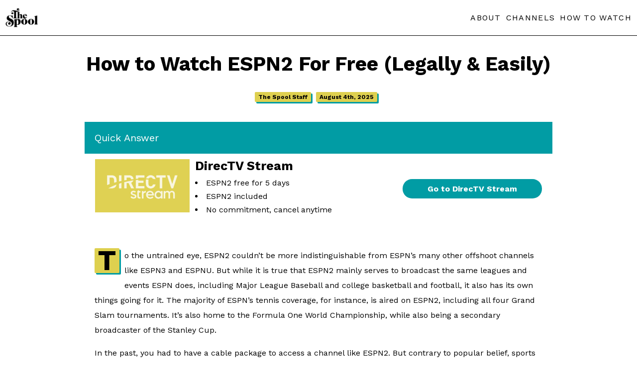

--- FILE ---
content_type: text/html; charset=UTF-8
request_url: https://thespool.net/how-to-watch/espn2-trial/
body_size: 20779
content:
<!DOCTYPE html>
<!DOCTYPE html>
<head>
<html amp lang="en">   <script async src="https://cdn.ampproject.org/v0.js"></script>
<link rel="canonical" href="https://thespool.net/how-to-watch/espn2-trial/">
<meta charset="UTF-8" />
<meta http-equiv="Content-Type" content="text/html; charset=UTF-8" />
<link rel="shortcut icon" href="https://thespool.net/wp-content/uploads/2022/10/TheSpool-favicon.png">
<meta name="description"  content="
To the untrained eye, ESPN2 couldn’t be more indistinguishable from ESPN’s many other offshoot channels like ESPN3 and ESPNU. But while it is true that ESPN2 mainly serves to broadcast the same leagues and events ESPN does, including Major League Baseball and college basketball and football, it also has its own things going for it. The majority of ESPN’s tennis coverage, for instance, is aired on ESPN2, including all four Grand Slam tournaments. It’s also home to the Formula One World Championship, while also being a secondary broadcaster of the Stanley Cup.



In the past, you had to have a cable package to access a channel like ESPN2. But contrary to popular belief, sports channels are just as easy to access in the streaming world. In some instances, they’re even free—for a short while, anyway.



To watch ESPN2 for free, you can sign up for a free trial provided by any one of the live TV streaming services below. Do note, however, that trials usually last five to seven days, so make sure you cancel by then. Otherwise, you’re charged the regular monthly fee for a subscription that, to be fair, has plenty of other channels to choose from. You can read more about them below. 



[inject_list terms='post_tag:free-trial,channels:espn2']
">
<meta name="twitter:card" content="summary_large_image">
<meta property="og:type" content="article" />
<meta property="og:title" content="How to Watch ESPN2 For Free (Legally &amp; Easily)"/>
<meta property="og:description"        content="
To the untrained eye, ESPN2 couldn’t be more indistinguishable from ESPN’s many other offshoot channels like ESPN3 and ESPNU. But while it is true that ESPN2 mainly serves to broadcast the same leagues and events ESPN does, including Major League Baseball and college basketball and football, it also has its own things going for it. The majority of ESPN’s tennis coverage, for instance, is aired on ESPN2, including all four Grand Slam tournaments. It’s also home to the Formula One World Championship, while also being a secondary broadcaster of the Stanley Cup.



In the past, you had to have a cable package to access a channel like ESPN2. But contrary to popular belief, sports channels are just as easy to access in the streaming world. In some instances, they’re even free—for a short while, anyway.



To watch ESPN2 for free, you can sign up for a free trial provided by any one of the live TV streaming services below. Do note, however, that trials usually last five to seven days, so make sure you cancel by then. Otherwise, you’re charged the regular monthly fee for a subscription that, to be fair, has plenty of other channels to choose from. You can read more about them below. 



[inject_list terms='post_tag:free-trial,channels:espn2']
" />
<meta property="og:url"              content="https://thespool.net/how-to-watch/espn2-trial/" />
<meta property="og:site_name" content="The Spool" />
<meta property="article:publisher" content="https://www.facebook.com/thespool" />
<meta property="og:image"              content="https://thespool.net/wp-content/uploads/2023/12/Screenshot-2023-12-26-at-3.00.19 PM.png" />
<meta name="twitter:image:src" content="https://thespool.net/wp-content/uploads/2023/12/Screenshot-2023-12-26-at-3.00.19 PM.png">
<meta property="article:section" content="Movie" />
<title>How to Watch ESPN2 For Free (Legally &amp; Easily) - The Spool   | The Spool</title>
    <meta
      name="viewport"
      content="width=device-width,minimum-scale=1,initial-scale=1"
    />


<style amp-boilerplate>  
body {    
-webkit-animation: -amp-start 8s steps(1, end) 0s 1 normal both;    
-moz-animation: -amp-start 8s steps(1, end) 0s 1 normal both;    
-ms-animation: -amp-start 8s steps(1, end) 0s 1 normal both;    
animation: -amp-start 8s steps(1, end) 0s 1 normal both}  
@-webkit-keyframes -amp-start {from{visibility: hidden}to{visibility: visible}}
@-moz-keyframes -amp-start{from{visibility:hidden}to{visibility: visible}}
@-ms-keyframes -amp-start{from {visibility: hidden}to{visibility: visible}}
@-o-keyframes -amp-start {from {visibility: hidden}to{visibility: visible}}  
@keyframes -amp-start {from {visibility: hidden}to{visibility: visible}}
</style>
<noscript>  
<style amp-boilerplate>
body {      
-webkit-animation: none;    
-moz-animation: none;      
-ms-animation: none;      
animation: none    
}  
</style>
</noscript>
<style amp-custom>


table.intro-table {
    border-collapse: collapse;
}
.homepage-header {
    padding: 40px;
    max-width: 360px;
    margin: 0 auto;
}
.intro-feature-first {
    border: 1px solid #019ca4;
    padding: 0px 20px 20px 20px;
}
.di-template a {
    color: #3b82f6;
    text-decoration: underline;
    /* text-underline-position: under; */
}
.read-next .readalso-single {
    border: 0;
}
ul.quick-answer-list li {
    margin-bottom: 10px;
    color: #ccc;
}
span.compatibility-score {
    font-size: 24px;
    display: block;
    font-weight: bold;
    margin-top: 20px;
    background-color: #e0cf4f;
    max-width: 90px;
    text-align: center;
    padding: 20px;
}
.cordcutting p {
    line-height: 30px;
}

.streamer {
    line-height: 30px;
}
.intro-feature .streamer h2, .intro-feature h2.answer-headline {
    text-align: left;
    font-weight: bold;
    font-size: 30px;
    line-height: 33px;
}
ol.numbered-list li a {
    display: flex;
    font-weight: normal;
    margin-bottom: 20px;
    gap: 10px;
}
ol.numbered-list button {
    display: block;
    margin-top: 10px;
    background-color: #fff;
    border-color: #dfcf50;
    box-shadow: none;
    border-style: solid;
    padding: 6px 12px;
    font-size: 18px;
    font-weight: bold;
    background-color: #dfcf50;
}

span.li-title {
    display: block;
    font-weight: bold;
    font-size: 20px;
    margin-bottom: 10px;
}

.readalso-single a {
    background-color: #ded050;
    border: 1px solid;
    display: inline-block;
    margin-right: 5px;
    margin-bottom: 5px;
    padding: 4px 5px;
    font-weight: normal;
}
.readalso-single h3 {
    margin-bottom: 5px;
    font-size: 16px;
    margin-top: 5px;
}
.readalso-single {
    border-top: 1px solid;
    border-bottom: 1px solid;
    margin: 20px 0;
}
.readalso-single a:hover {
    background-color: #009688;
    color: #fff;
}
.intro-feature-first-head {
    color: #ffffff;
    font-size: 20px;
    padding-top: 20px;
    margin: 0 -20px;
    background-color: #019ca4;
    padding-bottom: 20px;
    padding-left: 20px;
}
ul .hiddenmenu-section ul li {
    display: inline-block;
    margin-right: 10px;
    margin-bottom: 10px;
}
span.exploremenu.single-explore li.hiddenmenu-section ul {
    display: block;
    width: 90%;
    left: 0;
    border-left: 0;
}
ul .hiddenmenu-section ul li:nth-child(even) a {font-weight: bold;color: #019ca4;}

ul .hiddenmenu-section ul li:nth-child(odd) a {
    font-weight: bold;
}
.homepage-header-page .header-container.header-secondline {
    text-align: center;
    padding-bottom: 20px;
    padding-top: 20px;
}
.inline-popup .popup-bottom {
    display: none;
}
.wp-block-image img {
    max-width: 100%;
    object-fit: contain;
height: auto;
}
.wp-block-image figure {
    margin: 10px 0;
}
.streaming-guides-next h2 {
    margin: 10px 0 0 0;
}
td.table-title  a div span {
    display: block;
    font-size: 16px;
    position: relative;
}
.intro-feature .how-to-watch h2 {
    font-weight: bold;
    text-align: left;
}
.cord-cutting\.php .header-container.header-secondline, .list\.php .header-container.header-secondline {
    display: none;
}
.table-title a div span::before {
    content: "• ";
}
.intro-feature {
    max-width: 900px;
    margin: 0 auto;
    padding: 0 10px;
}
.popup2 a.streamer-link-anchor {
    margin: 20px auto;
}

.intro-feature h2 {
    font-size: 17px;
    font-weight: normal;
    text-align: center;
}
.intro-table tr {
    border-bottom: 0;
    /* margin-bottom: 10px; */
    display: block;
    /* border: 4px solid #019ca4; */
    border-radius: 8px;
    padding: 10px 0;
    vertical-align: top;
    /* border-bottom: 1px solid #ccc; */
    border-radius: 0;
}

td.table-button {
    display: block;
    text-align: center;
    margin: 20px auto;
}

body .intro-table a.streamer-link-anchor {
    margin: 20px auto;
    max-width: 100%;
    border-radius: 20px;
        margin: 0;
}

td.table-title a div {
    margin-top: 5px;
}

td.table-title a span {
    font-size: 20px;
    margin-bottom: 5px;
    display: block;
}



.intro-table amp-img {
    height: auto;
    width: 90px;
    margin: 0;
    object-fit: contain;
}
.possible-green, .possible-red {
    font-weight: bold;
    color: #e71616;
}
td.divider {
    height: 1px;
    padding: 10px 0;
}

td.divider span {
    height: 1px;
    background-color: #d0d0d0;
    display: block;
    margin: 0 auto;
}
.possible-green {
    color: #338e32;
}
td.table-title {
    padding: 0px 10px;
}
.intro-table a.streamer-link-anchor {
    padding: 10px 12px;
    font-size: 16px;
    max-width: 141px;
    display: block;
    margin: 20px 0 20px auto;
}

.intro-table {
    width: 100%;
}

.table-title a div {
    font-weight: normal;
}

.intro-table tr {
    min-height: 70px;
}




.Features .header-container.header-secondline, .Features .menu-items.menu-list {
    display: none;
}
.streaming-guides-next .archive-entry-bottom {
    padding: 10px;
}

.streaming-guides-next .small-homepage-entry.homepage-entry .archive-entry-bottom h2 a {
    -webkit-line-clamp: 5;
}
.Features .header-container {
    background-color: #000;
    /* color: #fff; */
}
.list-body .featured-image amp-img {
    max-width: 900px;
    margin: 0 auto;
}
.list-body .entry-content {
    max-width: 900px;
}
.Features .header-container a {
    color: #fff;
}

.Features .header-main amp-img {
    filter: invert(1);
}

.Features .header-main {
    display: block;
    text-align: center;
    width: 100%;
}

.Features .header-main .left-header {
    margin: 0 auto;
    display: block;
    width: 80px;
}

.Features .featured-image.entry-image {
    filter: grayscale(1);
}

.Features .single-title {
    line-height: normal;
    font-size: 30px;
    font-family: 'Merriweather';
    color: #fff;
    word-spacing: normal;
    padding: 20px 0;
}
.Features .single-category a, .Features .single-author a, .Features .single-category, .Features .single-date {
    line-height: normal;
    font-size: 14px;
    font-family: 'Merriweather';
    word-spacing: normal;
    font-weight: normal;
    color: #039688;
}
.Features .single-excerpt {
    text-align: center;
        max-width: 1200px;
    margin: 0 auto;
}

.Features .single-feature-header {
    background-color: #000;
    color: #fff;
    padding: 60px 40px 60px 40px;
    text-align: center;
    font-family: 'Merriweather';
    line-height: normal;
    /* font-size: 30px; */
    word-spacing: normal;
}

.Features .single-author a {
    font-weight: normal;
}
.Features .single-template p {
    font-size: 18px;
    line-height: 30px;
}
.Features .single-author {
    padding-top: 20px;
}

.Features .single-right {
    width: 100%;
    margin-left: 0;
    display: block;
}

.Features .single-content {
    max-width: 900px;
    margin: 40px auto;
    padding: 0 20px;
}

.Features .single-template {
    padding: 0;
}
  @font-face {
    font-family: "Emfatic";
    src: url("/wp-content/themes/felt/amp-inc/emfatick.otf");
  }
  footer.homepage-footer {
    margin-top: 0px;
}
.entry.news amp-img {
    display: none;
}
    @keyframes amp-pop-up-delay {
      to {
        visibility:visible
      }
    }
    body #amp-popup.amp-active{ 
      background:rgba(240, 240, 240, 0.83);
      border-color:#242323b3;
      z-index:10000;
      height:-webkit-fill-available;
      height:-moz-fill-available;
      top:0;
      visibility:hidden;
      animation:0s linear 15s forwards amp-pop-up-delay; /* here is the delay settings */
    }
    
    .popup2 {
      position:fixed;
      -webkit-overflow-scrolling:touch;
      top:0;
      right:0;
      bottom:0;
      left:0;
      display:flex;
      align-items:center;
      justify-content:center;
      width:800px;
      margin:0 auto;
      width:90%;
      padding:20px;
      height:90vh;
    }
    .popup-container2 { 
      position:relative;
      background:#fff;
      box-shadow:0px 0px 60px 0px #d0d0d0;
      border-radius:10px;
      text-align:center;
      overflow-y:auto;
      max-height:90vh;
    }
    .popup2 amp-img {
    margin-top: 0;
    background-color: #2f2a29;
    /* display: block; */
}
.popup2 button {
    position: absolute;
    right: 10px;
    top: 5px;
    font-size: 30px;
    padding: 0;
    background: none;
    border: none;
    color: #fff;
        cursor: pointer;
}
.popup-top {
    background-color: #212121;
}

.popup-bottom {
    padding: 20px;
}

.popup-bottom {
    padding: 20px;
}

.popup-header2 a {
    font-size: 20px;
}

.popup-body a {
    font-weight: normal;
}
.homepage-entry.small-homepage-entry .entry.news {
    height: auto;
}
a.read-also-line {
    margin-top: 20px;
    display: block;
}
.single-left .summary-panel-single.Similar, .single-left .summary-panel-single.Watch {
    display: none;
}
  @font-face {
    font-family: "Emfatic";
    src: url("/wp-content/themes/felt/amp-inc/emfatick.otf");
  }
  footer.homepage-footer {
    margin-top: 0px;
}
a.read-also-line {
    margin-top: 20px;
    display: block;
}
/*.before-article-snap .streamer {
    border: 1px solid #019ca4;
    padding: 15px;
    height: 271px;
}

.before-article-snap .streamer h3 {
    margin-top: 0;
}

.before-article-snap {
    display: flex;
    flex-wrap: wrap;
    flex-direction: column;
    overflow-x: auto;
    height: 271px;
    gap: 10px;
    overflow: scroll;
}*/
.single-left .summary-panel-single.Similar, .single-left .summary-panel-single.Watch {
    display: none;
}
.seeall {
    display: block;
    text-transform: uppercase;
    font-size: 16px;
    letter-spacing: 1px;
    color: #009688;
}
figure iframe {
    max-width: 100%;
    max-height: 400px;
}

.seeall:hover {
    color: #dfcf50;
}
.availability-filter a.active {
    color: #ccc;
    text-decoration: none;
}
.homepage-entry.medium-homepage-entry.order2 .entry {
    border-left: 0;
}
.summary-panel-single.Created.by, .summary-panel-single.Studio, .summary-panel-single.Starring {
    display: none;
}
.availability-filter {
    text-align: center;
    font-weight: normal;
    text-transform: uppercase;
}

.availability-filter a {
    margin: 5px 3px 5px;
    font-weight: normal;
    text-decoration: underline;
    display: inline-block;
}
.entry:hover .bnr-sticker, .entry:hover .single-score {
    opacity: 0;
    transition: opacity;
    transition-duration: 0.4s;
}
.read-next .archive-entry-bottom {
    min-height: 110px;
}
.single-score {
    position: absolute;
    z-index: 99;
    top: 0;
    right: 0;
    font-family: 'Merriweather';
    font-weight: normal;
}

.single-score span {
    min-width: 40px;
    display: block;
    text-align: center;
}
.summary-panel-single {
    margin-top: 0;
    overflow: hidden;
    display: -webkit-box;
    -webkit-line-clamp: 1;
    margin-bottom: 5px;
    line-clamp: 1;
    -webkit-box-orient: vertical;
}
.menu-items.menu-list a.best-menu {
    background-color: #ded050;
    padding: 2px;
}

.menu-items.menu-list a:hover {
    color: #039688;
    transition: color;
    transition-duration: 0.5s;
}
.summary-panel-single:hover {
    -webkit-line-clamp: 100;
}
.summary-panel-single a::after {
    content: ',';
}

.summary-panel-single a:last-child:after {
    content: '';
}
a.read-also-line span {
    font-size: 12px;
    margin-left: 3px;
}
span.single-score-number.gold-score {
    background-color: #b7b555;
    color: #000;
}
.single-score-number {
    background-color: #000;
    color: #fff;
    padding: 10px;
    font-size: 25px;
}

span.single-score-number.green-score {
    background-color: #009687;
}

p.has-drop-cap:first-letter {
color: #000;
    float: left;
    font-family:emfatic;
    font-size: 75px;
    line-height: 60px;
    padding-top: 4px;
    padding-right: 8px;
    padding-left: 3px;
}
a.read-also-line:hover {
    color: #009688;
}
.streamer h3 {
    font-size: 30px;}
span.about-page {
    display: block;
    background-color: #000;
}
.tags {
    display: none;
}
.list-body .featured-image amp-img {
    max-height: 400px;
}
.footer-left p a {
    display: block;
}

.single-content p a {
    color: #009688;
    font-weight: bold;
    text-decoration: underline;
}
.before-article-snap p {
    display: none;
}

.before-article-snap p.separated-additional {
    display: block;
}
.about-page .header-container {
    background-color: #000;
}
.slashabout, .slashabout h2, .slashabout h3 {
    color: #fff;
}
.read-next article.entry p.entry-author {
    display: block;
}
.bnr-sticker {
    position: absolute;
    top: 0;
    left: 0;
    width: 110px;
    z-index: 99;
}
.slashabout ul, .slashabout li {
    padding-left: 0;
}
.read-next article.entry {
    border: 1px solid #000;
}
.single-right figure.wp-block-image.size-large {
    margin: 0;
}
.read-next article.entry h2 {
    margin-top: 0;
}
.homepage-title-line3 a {
    font-size: 21px;
    font-family: 'Work Sans';
}

.homepage-title-line3 a:hover {
    text-decoration: underline;
}
.read-next article.entry p {
    display: none;
}

.read-next {
    margin: 20px 0;
}


p.entry-author a {
    display: inline-block;
    font-weight: bold;
    vertical-align: bottom;
    text-transform: none;
    letter-spacing: normal;
}

p.entry-author {
    margin-top: -10px;
}
.featured-image.entry-image {
    position: relative;
}
.entry:hover .bnr-sticker amp-img {
    scale: none;
    transform: none;
}
.bnr-sticker img {
    object-fit: contain;
    object-position: top;
}
.cats {
display: none;
}
.bnr-title amp-img {
    max-width: 80%;
}
.bnr-title .left-header {
    margin: 0 auto;
}
.bnr-title {
    position: relative;
    border-bottom: 1px solid;
    padding: 40px 0;
    margin: 0;
}

.bnr-title amp-img img {
    object-fit: contain;
}


p.is-style-lead {
    display: none;
}
#content .single-left .single-excerpt {
    font-style: italic;
    margin-top: 20px;
    line-height: 25Px;
    color: #555;
}
  .homepage-title {
    font-family: 'emfatic';
    font-size: 58px;
    color: #000;
    padding: 50px 10px;
    text-align: center;
    background-color: #00968891;
border-bottom: 1px solid #000;
}.homepage-title-line2
.homepage-entry .single-category {
    font-size: 12px;
    letter-spacing: 0.3px;
}
.homepage-title.homepage-title-yellow {
    background-color: #dfd04f;
    z-index: 99;
    position: relative;
}
.entry:hover  amp-img {
    transform: scale(1.3);
    transform-origin: 50% 50%;
    transition: 1s;
}

.entry:hover .featured-image {
    overflow: hidden;
}

.entry:hover h2 a {
    color: #b8b654;
}
.homepage-template h2 {
    margin-top: 0;
}
.header-main {
    flex-wrap: wrap;
    display: flex;
    justify-content: space-between;
    align-items: center;
}
.single-left
 .summary-panel-single {
    margin-top: 0;
    overflow: hidden;
    display: -webkit-box;
    -webkit-line-clamp: 1;
margin-bottom: 5px;
    line-clamp: 1;
    -webkit-box-orient: vertical;
}
.single-left .single-category {
    font-family: 'Work Sans';
}
.single-content p {
    font-family: 'Merriweather';
    line-height: 30px;
}
.single-left {
    font-family: 'Merriweather';
}
.single-left
 .summary-panel-single:hover {
    -webkit-line-clamp: 20;
    line-clamp: 20;
}
.single-left .summary-panel-single, .single-left .summary-panel-single a {
    color: #606060;
    font-weight: normal;
}

.summary-panel-single span {
    font-style: italic;
}
.single-left .summary-panel {
    margin-bottom: 20px;
}


.left-header {
    height: auto;
    width: 65px;
}
.amp-archive h2 {
    font-size: 30px;
    margin-top: 20px;
}
.navigation {
    max-width: 900px;
    margin: 20px auto;
    text-align: center;
}

.page-numbers {
    background-color: #ded04f;
    padding: 11px 14px;
    display: inline-block;
    margin: 0 2px;
}

.page-numbers.current {
    background-color: #000000;
    color: #fff;
}

.page-numbers:hover {
    background-color: #000;
    color: #fff;
}
.amp-archive .entry-content {
    margin: 20px auto 40px;
}
span.hiddenmenu-title:hover:after {
    content: " >";
}
.taxonomy-page li a.big {
    font-size: 22px;
}
.summary-panel span::after {
    content: ":";
    margin-right: 5px;
}
.header-container {
    border-bottom: 1px solid;
    padding: 1rem 0.7rem;
    box-shadow: none;
    background-color: #fff;
    position: relative;
    z-index:999999999999999;
}
.menu-items.menu-list a.best-menu:hover {
    background-color: #039688;
    color: #FFF;
}
.header-container a {}

a {
    text-decoration: none;
    font-weight: bold;
    color: #000;
}

body {
    font-family: Arial;
}

.menu-items.menu-list a {
    letter-spacing: 1.3px;
    font-weight: normal;
    margin-left: 5px;
}
.archive-entry-bottom  .entry-excerpt a {
    font-weight: normal;
    text-transform: none;
}

.archive-entry-bottom a {
    text-transform: uppercase;
    font-weight: normal;
    letter-spacing: -0.8px;
    overflow: hidden;
    display: -webkit-box;
    -webkit-line-clamp: 2; /* number of lines to show */
    line-clamp: 2;
    -webkit-box-orient: vertical;
}
#main {
    margin: 0 auto;
}

.header-inner {
    margin: 0 auto;
}
p {
    line-height: 19px;
}
.entry-content {
    max-width: 900px;
    margin: 40px auto;
    padding: 0px 10px;
}

h2 {
    margin-top: 40px;
}
a.streamer-link-anchor {
    background-color: #019ca4;
    color: #fff;
    font-weight: 700;
    border-width: 0;
    border-radius: 2px;
    display: block;
    text-align: center;
    padding: 13px 8px;
    position: relative;
    margin: 0px 0;
    gap: 5px;
    border-radius: 4px;
    display: flex;
    align-items: center;
    justify-content: center;
    transition: all .2s ease;
    font-size: 20px;
    max-width: 300px;
    margin: 20px 0;
}
.streamer {
    margin: 20px 0;
    border-radius: 8px;
}
a.streamer-link-anchor:hover {
    background-color: #000;
    color: #fff;
}
h1 {
    text-align: center;
    font-size: 40px;
    padding: 0 10px; 
}
footer {
    background-color: #000;
    z-index: 10;
    position: relative;
}
.footer-inner {
    justify-content: space-between;
    padding: 30px 18px;
    margin: 0px auto;
    color: #fff;
    display: flex;
    font-size: 12px;
    line-height: 12px;
    max-width: 1200px;
}
footer a {
    color: #fff;
    margin-bottom: 9px;
}

footer amp-img {
    filter: invert(1);
    margin-bottom: 9px;
    max-width: 95px;
}

.footer-right a {
    display: block;
    font-weight: normal;
    text-transform: uppercase;
}

.footer-right {
    padding-top: 10px;
    border-top: 1px solid;
}
amp-img img {
    object-fit: cover;
}

.entry-content p:first-child:first-letter {
    font-size: 49px;
    background-color: #ded04f;
    border-radius: 2px;
    box-shadow: 3px 3px 0 #009ca2;
    font-size: 350%;
    padding: 1px 7px;
    margin-right: 10px;
    line-height: 86%;
    margin-bottom: 20px;
    float: left;
    font-weight: bold;
}
.under-title {
    display: flex;
    justify-content: center;
    margin: 20px 0;
}
.archive-container amp-img {
    min-height: 263px;
}

.archive-entry-bottom {
    padding: 20px 30px;
    word-wrap: break-word;
}

.archive-container h2 {
    margin-top: 0;
}
.date, .author {
    background-color: #ded04f;
    border-radius: 2px;
    box-shadow: 3px 3px 0 #009ca2;
    padding: 5px 7px;
    margin-right: 10px;
    line-height: 86%;
    margin-bottom: 20px;
    float: left;
    font-weight: bold;
    font-size: 12px;
}
article.entry {
    border-width: 0 1px 1px 0;
    border-color: #000;
    border-style: solid;
}

.archive-container {
    display: flex;
    -ms-flex-flow: row wrap;
    flex-flow: row wrap;
    position: relative;
}
.single-title {
    font-family: "emfatic";
    font-size: 60px;
    letter-spacing: -1px;
    line-height: 50px;
    color: #000;
    word-spacing: -3px;
}
.streamer-img {
    max-width: 100%;
    object-fit: cover;
    max-width: 100%;
    width: 100%;
    height: 100%;
    /* margin: 20px 0; */
}

amp-img img {
    object-fit: cover;
}
.single-left div {margin-top: 20px;/* position: fixed; */}

.single-template p {
    font-size: 16px;
    line-height: 25px;
}

.single-template p.is-style-lead {
    font-size: 20px;
    line-height: 25px;
    font-weight: bold;
}

.single-content img {
    width: 100%;
    object-fit: cover;
    margin: 20px 0;
    max-width: 100%;
}
.Features .single-content img {
    height: auto;
}
figure.wp-block-image.size-full {
    margin: 0;
}
.single-category, .single-category a {
    text-transform: uppercase;
    color: #009688;
    font-weight: bold;
-webkit-line-clamp: 1;
}
.single-template {
    padding: 0 20px;
}
.single-meta {
    display: none;
}
.single-left div.single-author {
    margin: 10px 0 20px 0;
}
.homepage-title-line1 {
    word-spacing: -7px;
    line-height: 48px;
}
.homepage-entry .archive-entry-bottom h2 a {
    font-size: 17px;
    font-weight: bold;
}
.small-homepage-entry .featured-image {
    display: none;
}
.big-homepage-entry .featured-image amp-img {
    height: 320px;
}

.big-homepage-entry .archive-entry-bottom h2 a {
    font-size: 25px;
}
.single-right .single-meta {
    margin: 20px 0;
}
.slashabout h1 img {
    max-width: 77%;
    max-height: 200px;
filter: invert(1);
}
.about-page .header-main a {
    filter: invert(1);
}
.slashabout {
    font-family: 'Merriweather';
}

.slashabout .under-title {
    max-width: 400px;
    margin: 0 auto;
    text-align: center;
}

.author-big {
    margin-bottom: 40px;
    text-align: center;
}

.author-image img {
    border-radius: 50%;
    border: 1px solid;
    max-width: 100%;
}

.author-big-left h2 {
    margin-top: 0;
}

.slashabout h3 {
    text-align: center;
    color: #dfcf50;
    text-transform: uppercase;
    font-style: italic;
}
.slashabout ul li a {
    color: #fff;
}
.slashabout li {
    list-style-type: none;
    text-align: center;
    margin-bottom: 5px;
}

.slashabout .Altona {
    margin-bottom: 20px;
    text-align: center;
}
.about-page .header-container.header-secondline {
    display: none;
}

.author-big-left {
    margin-top: 20px;
}
    .intro-table li {
        margin-bottom: 5px;
    }
@media screen and (min-width: 640px) {
.intro-table amp-img {
    width: 130px;
}
td.table-image {
    align-self: flex-start;
}
.intro-table amp-img {
    width: 190px;
}
td.table-title a span {
    margin-bottom: 10px;
    display: block;
    font-size: 25px;
}
.intro-table li {
    margin-bottom: 8px;
}
.intro-table tr {
    display: flex;
    justify-content: space-between;
    align-items: stretch;
    gap: 10px;
    padding-bottom: 20px;
        align-items: center;
        justify-content: center;
}

.intro-table tr td.table-button {
    width: 280px;
    margin: 0;
}

td.table-title {
    flex-grow: 4;
}
.author-big-left {
    margin-top: 0px;
}
.author-big {
    display: flex;
    gap: 40px;
 align-items: center;
}
.author-image img {
    min-width: 300px;
}
.read-next .homepage-entry {
    max-width: 50%;
}

.read-next .homepage-entry.medium-homepage-entry .entry {
    height: auto;
}
.homepage-entry.medium-homepage-entry .entry {
    height: 515px;
}

.homepage-entry.big-homepage-entry .entry {
    height: 515px;
}

.homepage-entry.small-homepage-entry .entry {
    height: 340px;
}
.single-right .featured-image amp-img {
    min-height: 515px;
    max-height: 600px
}
.small-homepage-entry .featured-image {
    display: block;
}
.homepage-template .small-homepage-entry h2 {
min-height:60px;
}
.homepage-title div {
    max-width: 900px;
    margin: 0 auto;
}


.homepage-entry.small-homepage-entry {
    max-width: 16.665%;
}

.small-homepage-entry.homepage-entry .featured-image amp-img {
    min-height: 165px;
}

.small-homepage-entry p.entry-excerpt {
    display: none;
}

.small-homepage-entry.homepage-entry .archive-entry-bottom h2 a {
    -webkit-line-clamp: 3;
}
.single-left div.single-author {
    margin: 10px 0 0 0;
}
.single-meta {
    display: block;
}

.single-content {
    text-align: justify;
}
.single-left div {margin-top: 65px;}
.header-container.header-secondline {
    z-index: 99;
}
.single-left, .single-right {
    display: inline-block;
    vertical-align: top;
}
.single-left {
    width: 31%;
    padding-left: 3%;
    padding-top: 20px;
    position: fixed;
    top: 0;
    z-index: 0;
}
.single-right {
    width: 56%;
    margin-left: 41%;
}
.single-title {
    font-size: 68px;
    letter-spacing: 0px;
    line-height: 57px;
    word-spacing: -10px;
}

.summary-panel-single:hover span {
    text-transform: uppercase;
    background-color: #009688;
    color: #fff;
    padding-left: 3px;
    padding-top: 6px;
    padding-bottom: 3px;
}
.single-left .summary-panel-single a:hover {
    color: #000;
    transition: 0.5s;
    font-weight: bold;
}

    .single-template p {
    font-size: 16px;
    line-height: 25px;
}

.single-template p.is-style-lead {
    font-size: 20px;
    line-height: 25px;
    font-weight: bold;
}
footer .footer-inner {
    padding: 54px 0;
}
footer {
        padding: 5px 42px 32px;
}
article.entry {
    flex: 0 0 50%;
    max-width: 49%;
    max-width: calc(50% - 1px);    
}

.homepage-entry {
    max-width: 25%;
    display: inline-block;
    vertical-align: top;
}

.homepage-entry article {
    max-width: 100%;
    position: relative;
}

.homepage-entry.big-homepage-entry {
    max-width: 50%;
}
.bnr-template .homepage-entry.big-homepage-entry {
    width: 50%;
}
.big-homepage-entry .featured-image, .big-homepage-entry .archive-entry-bottom {
    display: inline-block;
    vertical-align: top;
}

.big-homepage-entry .featured-image amp-img {
    height: 515px;
}

.big-homepage-entry .featured-image {
    width: 57%;
}

.big-homepage-entry .archive-entry-bottom {
    width: calc(41% - 60px);
}
.homepage-entry .featured-image amp-img {
    min-height: 315px;
}



.big-homepage-entry .homepage-entry .archive-entry-bottom a {
    -webkit-line-clamp: 5;
    line-clamp: 5;
}



.big-homepage-entry .archive-entry-bottom h2 a {
    font-size: 31px;
}
}
.footer-left p {
    max-width: 500px;
    margin-bottom: 40px;
}
li.hiddenmenu-section {
    padding: 5px 0;
}
li.hiddenmenu-section {
    padding: 5px 0;
}

.exploremenu li:hover, .exploremenu li a:hover {
    color: #b8b755;
}
ul.hiddenmenu-1 {
display: none;
    position: absolute;
    top: 1px;
    background-color: #fff;
    border: 1px solid;
    padding: 20px 30px;
    left: -576px;
    z-index: 999999999999999999;
    min-width: 600px;
    min-height: 300px;
}

.exploremenu:hover .hiddenmenu-1 {
    display: block;
}

span.exploremenu {
    display: inline-block;
    position: relative;
}

li.hiddenmenu-section ul {display: none;position: absolute;top: 20px;left: 179px;width: calc(100% - 238px);background-color: #fff;z-index: 999;border-left: 1px solid;}

li.hiddenmenu-section:hover ul {
    display: block;
}

.header-main li, .header-main ul {
    list-style-type: none;
    cursor: pointer;
}
.taxonomy-page li {
    list-style-type: none;
    display: inline-block;
    background-color: #ded04f;
    padding: 8px 10px;
    margin-bottom: 10px;
    margin-right: 10px;
}

.taxonomy-page li:hover {
    background-color: #009ca2;
}

.taxonomy-page li a {
    font-weight: normal;
}

.taxonomy-page li:hover a {
    color: #fff;
}

.homepage-title-line2 {
    font-size: 21px;
    font-family: 'Work Sans';
}
.big-homepage-entry .archive-entry-bottom a {
    -webkit-line-clamp: 8;
}


.seeall {
    display: block;
    text-transform: uppercase;
    font-size: 16px;
    letter-spacing: 1px;
    color: #009688;
}
figure iframe {
    max-width: 100%;
    max-height: 400px;
}
.seeall:hover {
    color: #dfcf50;
}
.availability-filter a.active {
    color: #ccc;
    text-decoration: none;
}
.homepage-entry.medium-homepage-entry.order2 .entry {
    border-left: 0;
}
.summary-panel-single.Created.by, .summary-panel-single.Studio, .summary-panel-single.Starring {
    display: none;
}
.availability-filter {
    text-align: center;
    font-weight: normal;
    text-transform: uppercase;
}

.availability-filter a {
    margin: 5px 3px 5px;
    font-weight: normal;
    text-decoration: underline;
    display: inline-block;
}
.entry:hover .bnr-sticker, .entry:hover .single-score {
    opacity: 0;
    transition: opacity;
    transition-duration: 0.4s;
}
.read-next .archive-entry-bottom {
    min-height: 110px;
}
.single-score {
    position: absolute;
    z-index: 99;
    top: 0;
    right: 0;
    font-family: 'Merriweather';
    font-weight: normal;
}

.single-score span {
    min-width: 40px;
    display: block;
    text-align: center;
}
.summary-panel-single {
    margin-top: 0;
    overflow: hidden;
    display: -webkit-box;
    -webkit-line-clamp: 1;
    margin-bottom: 5px;
    line-clamp: 1;
    -webkit-box-orient: vertical;
}
.menu-items.menu-list a.best-menu {
    background-color: #ded050;
    padding: 2px;
}

.menu-items.menu-list a:hover {
    color: #039688;
    transition: color;
    transition-duration: 0.5s;
}
.summary-panel-single:hover {
    -webkit-line-clamp: 100;
}
.summary-panel-single a::after {
    content: ',';
}

.summary-panel-single a:last-child:after {
    content: '';
}
a.read-also-line span {
    font-size: 12px;
    margin-left: 3px;
}
span.single-score-number.gold-score {
    background-color: #b7b555;
    color: #000;
}
.single-score-number {
    background-color: #000;
    color: #fff;
    padding: 10px;
    font-size: 25px;
}

span.single-score-number.green-score {
    background-color: #009687;
}

p.has-drop-cap:first-letter {
    float: left;
    font-family:emfatic;
    font-size: 75px;
    line-height: 60px;
    padding-top: 4px;
    padding-right: 8px;
    padding-left: 3px;
}
a.read-also-line:hover {
    color: #009688;
}
.streamer h3 {
    font-size: 30px;}
span.about-page {
    display: block;
    background-color: #000;
}
.tags {
    display: none;
}
.list-body .featured-image amp-img {
    max-height: 400px;
}
.footer-left p a {
    display: block;
}

.single-content p a {
    color: #009688;
    font-weight: bold;
    text-decoration: underline;
}
.before-article-snap p {
    display: none;
}

.before-article-snap p.separated-additional {
    display: block;
}
.about-page .header-container {
    background-color: #000;
}
.slashabout, .slashabout h2, .slashabout h3 {
    color: #fff;
}
.read-next article.entry p.entry-author {
    display: block;
}
.bnr-sticker {
    position: absolute;
    top: 0;
    left: 0;
    width: 110px;
    z-index: 99;
}
.slashabout ul, .slashabout li {
    padding-left: 0;
}
.read-next article.entry {
    border: 1px solid #000;
}
.single-right figure.wp-block-image.size-large {
    margin: 0;
}
.read-next article.entry h2 {
    margin-top: 0;
}
.homepage-title-line3 a {
    font-size: 21px;
    font-family: 'Work Sans';
}

.homepage-title-line3 a:hover {
    text-decoration: underline;
}
.read-next article.entry p {
    display: none;
}

.read-next {
    margin: 20px 0;
}


p.entry-author a {
    display: inline-block;
    font-weight: bold;
    vertical-align: bottom;
    text-transform: none;
    letter-spacing: normal;
}

p.entry-author {
    margin-top: -10px;
}
.featured-image.entry-image {
    position: relative;
}
.entry:hover .bnr-sticker amp-img {
    scale: none;
    transform: none;
}
.bnr-sticker img {
    object-fit: contain;
    object-position: top;
}
.cats {
display: none;
}
.bnr-title amp-img {
    max-width: 80%;
}
.bnr-title .left-header {
    margin: 0 auto;
}
.bnr-title {
    position: relative;
    border-bottom: 1px solid;
    padding: 40px 0;
    margin: 0;
}

.bnr-title amp-img img {
    object-fit: contain;
}


p.is-style-lead {
    display: none;
}
#content .single-left .single-excerpt {
    font-style: italic;
    margin-top: 20px;
    line-height: 25Px;
    color: #555;
}
  .homepage-title {
    font-family: 'emfatic';
    font-size: 58px;
    color: #000;
    padding: 50px 10px;
    text-align: center;
    background-color: #00968891;
border-bottom: 1px solid #000;
}.homepage-title-line2
.homepage-entry .single-category {
    font-size: 12px;
    letter-spacing: 0.3px;
}
.homepage-title.homepage-title-yellow {
    background-color: #dfd04f;
    z-index: 99;
    position: relative;
}
.entry:hover  amp-img {
    transform: scale(1.3);
    transform-origin: 50% 50%;
    transition: 1s;
}

.entry:hover .featured-image {
    overflow: hidden;
}

.entry:hover h2 a {
    color: #b8b654;
}
.homepage-template h2 {
    margin-top: 0;
}
.header-main {
    flex-wrap: wrap;
    display: flex;
    justify-content: space-between;
    align-items: center;
}
.single-left
 .summary-panel-single {
    margin-top: 0;
    overflow: hidden;
    display: -webkit-box;
    -webkit-line-clamp: 1;
margin-bottom: 5px;
    line-clamp: 1;
    -webkit-box-orient: vertical;
}
.single-left .single-category {
    font-family: 'Work Sans';
}
.single-content p {
    font-family: 'Merriweather';
    line-height: 30px;
}
.single-left {
    font-family: 'Merriweather';
}
.single-left
 .summary-panel-single:hover {
    -webkit-line-clamp: 20;
    line-clamp: 20;
}
.single-left .summary-panel-single, .single-left .summary-panel-single a {
    color: #606060;
    font-weight: normal;
}

.summary-panel-single span {
    font-style: italic;
}
.single-left .summary-panel {
    margin-bottom: 20px;
}


.left-header {
    height: auto;
    width: 65px;
}
.amp-archive h2 {
    font-size: 30px;
    margin-top: 20px;
}
.navigation {
    max-width: 900px;
    margin: 20px auto;
    text-align: center;
}

.page-numbers {
    background-color: #ded04f;
    padding: 11px 14px;
    display: inline-block;
    margin: 0 2px;
}

.page-numbers.current {
    background-color: #000000;
    color: #fff;
}

.page-numbers:hover {
    background-color: #000;
    color: #fff;
}
.amp-archive .entry-content {
    margin: 20px auto 40px;
}
span.hiddenmenu-title:hover:after {
    content: " >";
}
.taxonomy-page li a.big {
    font-size: 22px;
}
.summary-panel span::after {
    content: ":";
    margin-right: 5px;
}
.header-container {
    border-bottom: 1px solid;
    padding: 1rem 0.7rem;
    box-shadow: none;
    background-color: #fff;
    position: relative;
    z-index:999999999999999;
}
.menu-items.menu-list a.best-menu:hover {
    background-color: #039688;
    color: #FFF;
}
.header-container a {}

a {
    text-decoration: none;
    font-weight: bold;
    color: #000;
}

body {
    font-family: "Work";
    font-family: 'Work Sans', sans-serif;
}
.menu-items.menu-list a {
    letter-spacing: 1.3px;
    font-weight: normal;
    margin-left: 5px;
}
.archive-entry-bottom  .entry-excerpt a {
    font-weight: normal;
    text-transform: none;
}

.archive-entry-bottom a {
    text-transform: uppercase;
    font-weight: normal;
    letter-spacing: -0.8px;
    overflow: hidden;
    display: -webkit-box;
    -webkit-line-clamp: 2; /* number of lines to show */
    line-clamp: 2;
    -webkit-box-orient: vertical;
}
#main {
    margin: 0 auto;
}

.header-inner {
    margin: 0 auto;
}
p {
    line-height: 19px;
}
.list-body p, .list-body .streamer {
    line-height: 25px;
}
.entry-content {
    max-width: 900px;
    margin: 40px auto;
    padding: 0px 10px;
}

h2 {
    margin-top: 40px;
}
a.streamer-link-anchor {
    background-color: #019ca4;
    color: #fff;
    font-weight: 700;
    border-width: 0;
    border-radius: 2px;
    display: block;
    text-align: center;
    padding: 13px 8px;
    position: relative;
    margin: 0px 0;
    gap: 5px;
    border-radius: 4px;
    display: flex;
    align-items: center;
    justify-content: center;
    transition: all .2s ease;
    font-size: 20px;
    max-width: 300Px;
    margin: 20px 0;
}
.streamer {
    margin: 20px 0;
    border-radius: 8px;
}
a.streamer-link-anchor:hover {
    background-color: #000;
    color: #fff;
}
h1 {
    text-align: center;
    font-size: 40px;
}
footer {
    background-color: #000;
    z-index: 10;
    position: relative;
}
.footer-inner {
    justify-content: space-between;
    padding: 30px 18px;
    margin: 0px auto;
    color: #fff;
    display: flex;
    font-size: 12px;
    line-height: 12px;
    max-width: 1200px;
}
footer a {
    color: #fff;
    margin-bottom: 9px;
}

footer amp-img {
    filter: invert(1);
    margin-bottom: 9px;
    max-width: 95px;
}

.footer-right a {
    display: block;
    font-weight: normal;
    text-transform: uppercase;
}

.footer-right {
    padding-top: 10px;
    border-top: 1px solid;
}
amp-img img {
    object-fit: cover;
}

.entry-content p:first-child:first-letter {
    font-size: 49px;
    background-color: #ded04f;
    border-radius: 2px;
    box-shadow: 3px 3px 0 #009ca2;
    font-size: 350%;
    padding: 1px 7px;
    margin-right: 10px;
    line-height: 86%;
    margin-bottom: 20px;
    float: left;
    font-weight: bold;
}
.under-title {
    display: flex;
    justify-content: center;
    margin: 20px 0;
}
.archive-container amp-img {
    min-height: 263px;
}

.archive-entry-bottom {
    padding: 20px 30px;
    word-wrap: break-word;
}

.archive-container h2 {
    margin-top: 0;
}
.date, .author {
    background-color: #ded04f;
    border-radius: 2px;
    box-shadow: 3px 3px 0 #009ca2;
    padding: 5px 7px;
    margin-right: 10px;
    line-height: 86%;
    margin-bottom: 20px;
    float: left;
    font-weight: bold;
    font-size: 12px;
}
article.entry {
    border-width: 0 1px 1px 0;
    border-color: #000;
    border-style: solid;
}

.archive-container {
    display: flex;
    -ms-flex-flow: row wrap;
    flex-flow: row wrap;
    position: relative;
}
.single-title {
    font-family: "emfatic";
    font-size: 60px;
    letter-spacing: -1px;
    line-height: 50px;
    color: #000;
    word-spacing: -3px;
}
.streamer-img {
    max-width: 100%;
    object-fit: cover;
    max-width: 100%;
    width: 100%;
    height: 100%;
    /* margin: 20px 0; */
}

amp-img img {
    object-fit: cover;
}
.single-left div {margin-top: 20px;/* position: fixed; */}

.single-template p {
    font-size: 16px;
    line-height: 25px;
}

.single-template p.is-style-lead {
    font-size: 20px;
    line-height: 25px;
    font-weight: bold;
}

.single-content img {
    width: 100%;
    object-fit: cover;
    margin: 20px 0;
}

figure.wp-block-image.size-full {
    margin: 0;
}
.single-category, .single-category a {
    text-transform: uppercase;
    color: #009688;
    font-weight: bold;
-webkit-line-clamp: 1;
}
.single-template {
    padding: 0 20px;
}
.single-meta {
    display: none;
}
.single-left div.single-author {
    margin: 10px 0 20px 0;
}
.homepage-title-line1 {
    word-spacing: -7px;
    line-height: 48px;
}
.homepage-entry .archive-entry-bottom h2 a {
    font-size: 17px;
    font-weight: bold;
}
.small-homepage-entry .featured-image {
    display: none;
}
.big-homepage-entry .featured-image amp-img {
    height: 320px;
}

.big-homepage-entry .archive-entry-bottom h2 a {
    font-size: 25px;
}
.single-right .single-meta {
    margin: 20px 0;
}
.slashabout h1 img {
    max-width: 77%;
    max-height: 200px;
filter: invert(1);
}
.about-page .header-main a {
    filter: invert(1);
}
.slashabout {
    font-family: 'Merriweather';
}

.slashabout .under-title {
    max-width: 400px;
    margin: 0 auto;
    text-align: center;
}

.author-big {
    margin-bottom: 40px;
    text-align: center;
}

.author-image img {
    border-radius: 50%;
    border: 1px solid;
    max-width: 100%;
}

.author-big-left h2 {
    margin-top: 0;
}

.slashabout h3 {
    text-align: center;
    color: #dfcf50;
    text-transform: uppercase;
    font-style: italic;
}
.slashabout ul li a {
    color: #fff;
}
.slashabout li {
    list-style-type: none;
    text-align: center;
    margin-bottom: 5px;
}

.slashabout .Altona {
    margin-bottom: 20px;
    text-align: center;
}
.about-page .header-container.header-secondline {
    display: none;
}

.author-big-left {
    margin-top: 20px;
}
@media screen and (min-width: 640px) {
.author-big-left {
    margin-top: 0px;
}
.author-big {
    display: flex;
    gap: 40px;
 align-items: center;
}
.author-image img {
    min-width: 300px;
}
.read-next .homepage-entry {
    max-width: 50%;
}

.read-next .homepage-entry.medium-homepage-entry .entry {
    height: auto;
}
.homepage-entry.medium-homepage-entry .entry {
    height: 515px;
}

.homepage-entry.big-homepage-entry .entry {
    height: 515px;
}

.homepage-entry.small-homepage-entry .entry {
    height: 340px;
}
.single-right .featured-image amp-img {
    min-height: 515px;
}
.small-homepage-entry .featured-image {
    display: block;
}
.homepage-template .small-homepage-entry h2 {
min-height:60px;
}
.homepage-title div {
    max-width: 900px;
    margin: 0 auto;
}


.homepage-entry.small-homepage-entry {
    max-width: 16.665%;
}

.small-homepage-entry.homepage-entry .featured-image amp-img {
    min-height: 165px;
}

.small-homepage-entry p.entry-excerpt {
    display: none;
}

.small-homepage-entry.homepage-entry .archive-entry-bottom h2 a {
    -webkit-line-clamp: 3;
}
.single-left div.single-author {
    margin: 10px 0 0 0;
}
.single-meta {
    display: block;
}

.single-content {
    text-align: justify;
}
.single-left div {margin-top: 54px;}
.single-left .summary-panel, .single-left .single-meta.single-sidebar { margin-top: 20px; }
.header-container.header-secondline {
    z-index: 99;
}
.single-left, .single-right {
    display: inline-block;
    vertical-align: top;
}
.single-left {
    width: 31%;
    padding-left: 3%;
    padding-top: 20px;
    position: fixed;
    top: 0;
    z-index: 0;
}
.single-right {
    width: 56%;
    margin-left: 41%;
}
.single-title {
    font-size: 68px;
    letter-spacing: 0px;
    line-height: 57px;
    word-spacing: -10px;
}

.summary-panel-single:hover span {
    text-transform: uppercase;
    background-color: #009688;
    color: #fff;
    padding-left: 3px;
    padding-top: 6px;
    padding-bottom: 3px;
}
.single-left .summary-panel-single a:hover {
    color: #000;
    transition: 0.5s;
    font-weight: bold;
}

    .single-template p {
    font-size: 16px;
    line-height: 25px;
}

.single-template p.is-style-lead {
    font-size: 20px;
    line-height: 25px;
    font-weight: bold;
}
footer .footer-inner {
    padding: 54px 0;
}
footer {
        padding: 5px 42px 32px;
}
article.entry {
    flex: 0 0 50%;
    max-width: 49%;
    max-width: calc(50% - 1px);    
}

.homepage-entry {
    max-width: 25%;
    display: inline-block;
    vertical-align: top;
}

.homepage-entry article {
    max-width: 100%;
    position: relative;
}

.homepage-entry.big-homepage-entry {
    max-width: 50%;
}
.bnr-template .homepage-entry.big-homepage-entry {
    width: 50%;
}
.big-homepage-entry .featured-image, .big-homepage-entry .archive-entry-bottom {
    display: inline-block;
    vertical-align: top;
}

.big-homepage-entry .featured-image amp-img {
    height: 515px;
}

.big-homepage-entry .featured-image {
    width: 57%;
}

.big-homepage-entry .archive-entry-bottom {
    width: calc(41% - 60px);
}
.homepage-entry .featured-image amp-img {
    min-height: 315px;
}



.big-homepage-entry .homepage-entry .archive-entry-bottom a {
    -webkit-line-clamp: 5;
    line-clamp: 5;
}



.big-homepage-entry .archive-entry-bottom h2 a {
    font-size: 31px;
}
}
.footer-left p {
    max-width: 500px;
    margin-bottom: 40px;
}
li.hiddenmenu-section {
    padding: 5px 0;
}
li.hiddenmenu-section {
    padding: 5px 0;
}

.exploremenu li:hover, .exploremenu li a:hover {
    color: #b8b755;
}
ul.hiddenmenu-1 {
display: none;
    position: absolute;
    top: 1px;
    background-color: #fff;
    border: 1px solid;
    padding: 20px 30px;
    left: -576px;
    z-index: 999999999999999999;
    min-width: 600px;
    min-height: 300px;
}

.exploremenu:hover .hiddenmenu-1 {
    display: block;
}

span.exploremenu {
    display: inline-block;
    position: relative;
}

li.hiddenmenu-section ul {display: none;position: absolute;top: 20px;left: 179px;width: calc(100% - 238px);background-color: #fff;z-index: 999;border-left: 1px solid;}

li.hiddenmenu-section:hover ul {
    display: block;
}

.header-main li, .header-main ul {
    list-style-type: none;
    cursor: pointer;
}
.taxonomy-page li {
    list-style-type: none;
    display: inline-block;
    background-color: #ded04f;
    padding: 8px 10px;
    margin-bottom: 10px;
    margin-right: 10px;
}

.taxonomy-page li:hover {
    background-color: #009ca2;
}

.taxonomy-page li a {
    font-weight: normal;
}

.taxonomy-page li:hover a {
    color: #fff;
}

.homepage-title-line2 {
    font-size: 21px;
    font-family: 'Work Sans';
}
.big-homepage-entry .archive-entry-bottom a {
    -webkit-line-clamp: 8;
}

</style>





<script async custom-element="amp-form" src="https://cdn.ampproject.org/v0/amp-form-0.1.js"></script>
<script async custom-element="amp-analytics" src="https://cdn.ampproject.org/v0/amp-analytics-0.1.js"></script>	
<script async custom-element="amp-bind" src="https://cdn.ampproject.org/v0/amp-bind-0.1.js"></script>
<link rel="preconnect" href="https://fonts.googleapis.com">
<link rel="preconnect" href="https://fonts.gstatic.com" crossorigin>
<link rel="preconnect" href="https://fonts.gstatic.com" crossorigin>
<link href="https://fonts.googleapis.com/css2?family=Merriweather:wght@400;700&family=Work+Sans:wght@400;700&display=swap" rel="stylesheet"> 


</head>
<body class="list.php">
<amp-analytics type="googleanalytics" config="https://amp.analytics-debugger.com/ga4.json" data-credentials="include">
<script type="application/json">
{
    "vars": {
                "GA4_MEASUREMENT_ID": "G-4HHN085743",
                "GA4_ENDPOINT_HOSTNAME": "www.google-analytics.com",
                "DEFAULT_PAGEVIEW_ENABLED": true,    
                "GOOGLE_CONSENT_ENABLED": false,
                "WEBVITALS_TRACKING": false,
                "PERFORMANCE_TIMING_TRACKING": false,
                "SEND_DOUBLECLICK_BEACON": false
    }
}
</script>
</amp-analytics> 
<amp-analytics id="analytics1" type="googleanalytics" class="-amp-element -amp-layout-fixed -amp-layout-size-defined -amp-layout" aria-hidden="true">
		<script type="application/json">
			{
			"vars": {
			"account": "G-4HHN085743"
			},
			"triggers": {
			"trackPageview": {
			"on": "visible",
			"request": "pageview"
			}
			}
			}
		</script>
	</amp-analytics>
<amp-analytics type="gtag" data-credentials="include">
<amp-analytics type="googleanalytics" config="https://amp.analytics-debugger.com/ga4.json" data-credentials="include">
<script type="application/json">
{
    "vars": {
                "GA4_MEASUREMENT_ID": "G-L74NDLSCL4",
                "GA4_ENDPOINT_HOSTNAME": "www.google-analytics.com",
                "DEFAULT_PAGEVIEW_ENABLED": true,    
                "GOOGLE_CONSENT_ENABLED": false,
                "WEBVITALS_TRACKING": false,
                "PERFORMANCE_TIMING_TRACKING": false,
                "SEND_DOUBLECLICK_BEACON": false
    }
}
</script>
</amp-analytics> 
<amp-analytics type="gtag" data-credentials="include">
<script type="application/json">
{
  "vars": {
    "gtag_id": "G-L74NDLSCL4",
    ,
    "config": {
      "G-L74NDLSCL4": {
        "groups": "default"
      }
    }
  }
}
</script>
</amp-analytics>


 
<script type="application/json">
{
  "vars" : {
    "gtag_id": "AW-16558919911",
    "config" : {
      "AW-16558919911": { "groups": "default" }
    }
  }
}
</script>
</amp-analytics>
<div id="page" class="hfeed site ">
<div class="header-container">
<div class="header-inner">
      <header class="site-header" role="banner">
    <div class="header-main">
<div class="left-header">
<a href="https://thespool.net/">
<amp-img src="https://thespool.net/wp-content/uploads/2021/06/Spool_Tshirt_Logo_Logo-Black-1-300x180.png" alt="Our logo" layout="responsive" height="45" width="75"></amp-img></a>
</div>
<div class="menu-items menu-list">
<a href="/about/">ABOUT</a>

<span class="exploremenu single-explore">
<a href="/guides/" class="main-menu-item">CHANNELS</a>
<ul class="hiddenmenu-1">
 <li class="hiddenmenu-section">
        <ul>
 <li><a href="https://thespool.net/how-to-watch/tnt-trial/">TNT Sports For Free </a></li><li><a href="https://thespool.net/how-to-watch/how-to-watch-fanduel-tv-without-cable/">FanDuel TV </a></li><li><a href="https://thespool.net/how-to-watch/espn-trial/">ESPN For Free </a></li><li><a href="https://thespool.net/how-to-watch/telemundo-without-cable/">Telemundo  </a></li><li><a href="https://thespool.net/how-to-watch/adult-swim-trial/">Adult Swim For Free </a></li><li><a href="https://thespool.net/how-to-watch/freeform-trial/">Freeform For Free </a></li><li><a href="https://thespool.net/how-to-watch/how-to-watch-fox-business-without-cable/">Fox Business </a></li><li><a href="https://thespool.net/how-to-watch/espn2-trial/">ESPN2 For Free </a></li><li><a href="https://thespool.net/how-to-watch/paramount-network-trial/">Paramount Network For Free </a></li><li><a href="https://thespool.net/how-to-watch/we-tv-trial/">WE TV For Free </a></li><li><a href="https://thespool.net/how-to-watch/how-to-watch-cbs-news-24-7-without-cable/">CBS News 24/7 </a></li><li><a href="https://thespool.net/how-to-watch/how-to-watch-nbc-news-now-without-cable/">NBC News Now </a></li><li><a href="https://thespool.net/how-to-watch/how-to-watch-cheddar-news-without-cable/">Cheddar News </a></li><li><a href="https://thespool.net/how-to-watch/how-to-watch-cozi-tv-without-cable/">Cozi TV </a></li><li><a href="https://thespool.net/how-to-watch/oxygen-trial/">Oxygen For Free </a></li><li><a href="https://thespool.net/how-to-watch/comedy-central-trial/">Comedy Central For Free </a></li><li><a href="https://thespool.net/how-to-watch/cnn-without-cable/"> CNN  </a></li><li><a href="https://thespool.net/how-to-watch/how-to-watch-newsnation-without-cable/">NewsNation </a></li><li><a href="https://thespool.net/how-to-watch/fx-trial/">FX For Free </a></li><li><a href="https://thespool.net/how-to-watch/how-to-watch-fxm-without-cable/">FXM </a></li><li><a href="https://thespool.net/how-to-watch/bravo-without-cable/">Bravo   in 2025</a></li><li><a href="https://thespool.net/how-to-watch/univision-without-cable/"> Univision  </a></li><li><a href="https://thespool.net/how-to-watch/abc-trial/">ABC For Free </a></li><li><a href="https://thespool.net/how-to-watch/cartoon-network-trial/">Cartoon Network For Free </a></li><li><a href="https://thespool.net/how-to-watch/espnu-trial/">ESPNU For Free </a></li><li><a href="https://thespool.net/how-to-watch/univision-trial/">Univision For Free </a></li><li><a href="https://thespool.net/how-to-watch/how-to-watch-tcm-without-cable/">TCM </a></li><li><a href="https://thespool.net/how-to-watch/how-to-watch-ovation-without-cable/">Ovation </a></li><li><a href="https://thespool.net/how-to-watch/how-to-watch-great-american-family-without-cable/">Great American Family </a></li><li><a href="https://thespool.net/how-to-watch/espn2-without-cable/"> ESPN2  in 2025</a></li><li><a href="https://thespool.net/how-to-watch/how-to-watch-justice-central-tv-without-cable/">Justice Central TV </a></li><li><a href="https://thespool.net/how-to-watch/how-to-watch-cnbc-without-cable/">CNBC </a></li><li><a href="https://thespool.net/how-to-watch/cw-without-cable/"> The CW  </a></li><li><a href="https://thespool.net/how-to-watch/telemundo-trial/">Telemundo For Free </a></li><li><a href="https://thespool.net/how-to-watch/abc-without-cable/">ABC </a></li><li><a href="https://thespool.net/how-to-watch/tnt-without-cable/">TNT Sports  </a></li><li><a href="https://thespool.net/how-to-watch/tbs-trial/">TBS For Free </a></li><li><a href="https://thespool.net/how-to-watch/syfy-trial/">Syfy For Free </a></li><li><a href="https://thespool.net/how-to-watch/how-to-watch-military-history-without-cable/">Military History </a></li><li><a href="https://thespool.net/how-to-watch/how-to-watch-cbs-sports-network-without-cable/">CBS Sports Network </a></li><li><a href="https://thespool.net/how-to-watch/how-to-watch-boomerang-without-cable/">Boomerang </a></li><li><a href="https://thespool.net/how-to-watch/nick-at-nite-trial/">Nick at Nite For Free </a></li><li><a href="https://thespool.net/how-to-watch/bounce-tv-trial/">Bounce TV For Free </a></li><li><a href="https://thespool.net/how-to-watch/a-and-e-trial/">A&amp;E For Free </a></li><li><a href="https://thespool.net/how-to-watch/mtv-trial/">MTV For Free </a></li><li><a href="https://thespool.net/how-to-watch/fx-without-cable/">FX  </a></li><li><a href="https://thespool.net/how-to-watch/ion-trial/">Ion For Free </a></li><li><a href="https://thespool.net/how-to-watch/nick-at-nite-without-cable/">The Best Services To Watch Nick At Nite </a></li><li><a href="https://thespool.net/how-to-watch/food-network-without-cable/"> Food Network  </a></li><li><a href="https://thespool.net/how-to-watch/oxygen-without-cable/">The Best Services To Watch  Oxygen </a></li><li><a href="https://thespool.net/how-to-watch/how-to-watch-espnu-without-cable/">ESPNU </a></li><li><a href="https://thespool.net/how-to-watch/how-to-watch-disney-jr-without-cable/">Disney Jr </a></li><li><a href="https://thespool.net/how-to-watch/discovery-without-cable/"> Discovery Channel  </a></li><li><a href="https://thespool.net/how-to-watch/espn-without-cable/">ESPN </a></li><li><a href="https://thespool.net/how-to-watch/insp-without-cable/"> INSP  </a></li><li><a href="https://thespool.net/how-to-watch/fetv-trial/">Family Entertainment TV For Free </a></li><li><a href="https://thespool.net/how-to-watch/msnbc-without-cable/"> MSNBC  </a></li><li><a href="https://thespool.net/how-to-watch/unimas-trial/">Unimás For Free </a></li><li><a href="https://thespool.net/how-to-watch/lifetime-without-cable/"> Lifetime </a></li><li><a href="https://thespool.net/how-to-watch/ae-without-cable/"> A&#038;E  </a></li><li><a href="https://thespool.net/how-to-watch/how-to-watch-cartoon-network-without-cable/">Cartoon Network </a></li><li><a href="https://thespool.net/how-to-watch/how-to-watch-estrella-tv-without-cable/">Estrella TV </a></li><li><a href="https://thespool.net/how-to-watch/fox-sports-2-trial/">Fox Sports 2 For Free </a></li><li><a href="https://thespool.net/how-to-watch/id-without-cable/"> Investigation Discovery  </a></li><li><a href="https://thespool.net/how-to-watch/hallmark-without-cable/"> Hallmark Channel  </a></li><li><a href="https://thespool.net/how-to-watch/nbc-without-cable/"> NBC  </a></li><li><a href="https://thespool.net/how-to-watch/how-to-watch-disney-xd-without-cable/">Disney XD </a></li><li><a href="https://thespool.net/how-to-watch/history-without-cable/"> History  </a></li><li><a href="https://thespool.net/how-to-watch/how-to-watch-fmc-without-cable/">FMC </a></li><li><a href="https://thespool.net/how-to-watch/fxx-trial/">FXX For Free </a></li><li><a href="https://thespool.net/how-to-watch/tbs-without-cable/"> TBS  </a></li><li><a href="https://thespool.net/how-to-watch/how-to-watch-big-ten-network-without-cable/">Big Ten Network </a></li><li><a href="https://thespool.net/how-to-watch/how-to-watch-bein-sports-without-cable/">beIN Sports </a></li><li><a href="https://thespool.net/how-to-watch/tlc-without-cable/"> TLC  </a></li><li><a href="https://thespool.net/how-to-watch/ion-without-cable/"> Ion  </a></li><li><a href="https://thespool.net/how-to-watch/msnbc-trial/">MSNBC For Free </a></li><li><a href="https://thespool.net/how-to-watch/how-to-watch-recipe-tv-without-cable/">Recipe.TV </a></li><li><a href="https://thespool.net/how-to-watch/animal-planet-trial/">Animal Planet For Free </a></li><li><a href="https://thespool.net/how-to-watch/hgtv-without-cable/"> HGTV  </a></li><li><a href="https://thespool.net/how-to-watch/how-to-watch-hsn-without-cable/">HSN </a></li><li><a href="https://thespool.net/how-to-watch/tv-land-without-cable/">The Best Services To Watch TV Land </a></li><li><a href="https://thespool.net/how-to-watch/hallmark-movies-mysteries-without-cable/"> Hallmark Movie &amp; Mysteries  </a></li><li><a href="https://thespool.net/how-to-watch/bravo-trial/">Bravo For Free </a></li><li><a href="https://thespool.net/how-to-watch/cbs-without-cable/"> CBS  </a></li><li><a href="https://thespool.net/how-to-watch/reelz-trial/">Reelz Channel For Free </a></li><li><a href="https://thespool.net/how-to-watch/fox-without-cable/"> Fox  </a></li><li><a href="https://thespool.net/how-to-watch/e-trial/">E! For Free </a></li><li><a href="https://thespool.net/how-to-watch/disney-junior-trial/">Disney Junior For Free </a></li><li><a href="https://thespool.net/how-to-watch/fs1-without-cable/">The Best Services To Watch Fox Sports 1 </a></li><li><a href="https://thespool.net/how-to-watch/me-tv-without-cable/"> Me TV  </a></li><li><a href="https://thespool.net/how-to-watch/usa-without-cable/"> USA Network  </a></li><li><a href="https://thespool.net/how-to-watch/nat-geo-trial/">Nat Geo For Free </a></li><li><a href="https://thespool.net/how-to-watch/paramount-network/">Paramount Network </a></li><li><a href="https://thespool.net/how-to-watch/amc-without-cable/"> AMC </a></li><li><a href="https://thespool.net/how-to-watch/game-show-network-trial/">Game Show Network For Free </a></li><li><a href="https://thespool.net/how-to-watch/how-to-watch-discovery-familia-without-cable/">Discovery Familia </a></li><li><a href="https://thespool.net/how-to-watch/hallmark-trial/">Hallmark Channel For Free </a></li><li><a href="https://thespool.net/how-to-watch/espn3-trial/">ESPN3 For Free </a></li> 	
		</ul>           
</ul>
</span>

<span class="exploremenu">
<a href="/guides/" class="main-menu-item">HOW TO WATCH</a>
<ul class="hiddenmenu-1">






            
            

         <li class="hiddenmenu-section"><span class="hiddenmenu-title">Trials</span>	
        <ul>
 <li><a href="https://thespool.net/11-best-live-tv-streaming-services-with-free-trial/">The Best  TV Streaming Services With Free Trial</a></li><li><a href="https://thespool.net/how-to-watch/tnt-trial/">TNT Sports For Free </a></li><li><a href="https://thespool.net/20-popular-streaming-services-with-a-free-trial/">20 Popular Streaming Services </a></li><li><a href="https://thespool.net/how-to-watch/espn-trial/">ESPN For Free </a></li><li><a href="https://thespool.net/how-to-watch/adult-swim-trial/">Adult Swim For Free </a></li><li><a href="https://thespool.net/how-to-watch/freeform-trial/">Freeform For Free </a></li><li><a href="https://thespool.net/how-to-watch/espn2-trial/">ESPN2 For Free </a></li><li><a href="https://thespool.net/how-to-watch/paramount-network-trial/">Paramount Network For Free </a></li><li><a href="https://thespool.net/how-to-watch/we-tv-trial/">WE TV For Free </a></li><li><a href="https://thespool.net/how-to-watch/oxygen-trial/">Oxygen For Free </a></li><li><a href="https://thespool.net/how-to-watch/comedy-central-trial/">Comedy Central For Free </a></li><li><a href="https://thespool.net/how-to-watch/fx-trial/">FX For Free </a></li><li><a href="https://thespool.net/how-to-watch/abc-trial/">ABC For Free </a></li><li><a href="https://thespool.net/how-to-watch/cartoon-network-trial/">Cartoon Network For Free </a></li><li><a href="https://thespool.net/how-to-watch/fox-sports-1-trial/"> Fox Sports 1  </a></li><li><a href="https://thespool.net/how-to-watch/espnu-trial/">ESPNU For Free </a></li><li><a href="https://thespool.net/how-to-watch/univision-trial/">Univision For Free </a></li><li><a href="https://thespool.net/how-to-watch/trutv-trial/">TruTV For Free </a></li><li><a href="https://thespool.net/how-to-watch/telemundo-trial/">Telemundo For Free </a></li><li><a href="https://thespool.net/how-to-watch/tbs-trial/">TBS For Free </a></li><li><a href="https://thespool.net/how-to-watch/syfy-trial/">Syfy For Free </a></li><li><a href="https://thespool.net/how-to-watch/bet-trial/">BET a Free Trial</a></li><li><a href="https://thespool.net/how-to-watch/nick-at-nite-trial/">Nick at Nite For Free </a></li><li><a href="https://thespool.net/how-to-watch/bounce-tv-trial/">Bounce TV For Free </a></li><li><a href="https://thespool.net/how-to-watch/a-and-e-trial/">A&amp;E For Free </a></li> 	
		</ul>       
            
            
                        
            
            
            
            
            

    <li class="hiddenmenu-section"><span class="hiddenmenu-title">How to Watch</span>	
        <ul>

<li><a href="https://thespool.net/11-best-live-tv-streaming-services-with-free-trial/">The Best Live TV Streaming Services With Free Trial</a></li><li><a href="https://thespool.net/cheap-live-tv-streaming/">The Cheapest Live TV Streaming Services (&lt; $40)</a></li> 	
		</ul>
    <li class="hiddenmenu-section"><span class="hiddenmenu-title">Which Netflix</span>	
        <ul>

<li><a href="https://thespool.net/which-netflix-country-has-attack-on-titan/">Attack on Titan</a></li><li><a href="https://thespool.net/which-netflix-country-has-interstellar/">Interstellar</a></li><li><a href="https://thespool.net/which-netflix-country-has-each-movie-of-the-hunger-games/">Each Movie of The Hunger Games</a></li><li><a href="https://thespool.net/which-netflix-country-has-one-piece/">One Piece</a></li><li><a href="https://thespool.net/which-netflix-countries-have-each-harry-potter-movie/">Each Harry Potter Movie</a></li><li><a href="https://thespool.net/which-netflix-country-has-rick-morty/">Rick &#038; Morty</a></li><li><a href="https://thespool.net/which-netflix-country-has-superbad/">Superbad</a></li><li><a href="https://thespool.net/which-netflix-country-has-the-walking-dead/">The Walking Dead</a></li><li><a href="https://thespool.net/which-netflix-country-has-the-office/">The Office</a></li><li><a href="https://thespool.net/which-netflix-country-has-the-big-bang-theory/">The Big Bang Theory</a></li> 	
		</ul>
    </ul>
</span>
</div>
</div>
</div>
</div>
<div class="header-container header-secondline">
<div class="header-inner">
<div class="menu-items menu-list">
<a href="/reviews/movies/">FILM</a>
<a href="/reviews/tv/">TV</a>
<a class="best-menu" href="/best/">BEST NEW RELEASES</a>
<a href="https://thespool.net/features/politics-of-film/">POLITICS OF FILM</a>

</div>
</div>
</div>
</header>
</div>
</div><div id="main" class="site-main cordcutting">
    <div id="primary" class="content-area">
    <div id="content" class="site-content" role="main">
    <div class="list-body">
<article id="post-48722" class="post-48722 page type-page status-publish has-post-thumbnail hentry sections-channels-list sections-cord-cutting sections-trial-list" >
<header>
<h1>How to Watch ESPN2 For Free (Legally &amp; Easily)</h1>
<div class="under-title">
<div class="author">The Spool Staff</div>	



















<div class="date">August 4th, 2025</div>

</div>


<div class="intro-feature"><div class="intro-feature-first-head">Quick Answer</div><table class="intro-table"><tr>
<td class="table-image"><a rel="nofollow" href="https://thespool.net/go/directvstream"><amp-img src="https://thespool.net/wp-content/uploads/2023/11/Directv-stream-300x169.png" alt="DirecTV Stream" layout="responsive" height="169" width="300"></amp-img>
</a></td>
<td class="table-title"><a rel="nofollow"  href="https://thespool.net/go/directvstream"><span>DirecTV Stream</span></a><div><li>ESPN2 free for 5 days</li><li>ESPN2 included</li><div><div><li>No commitment, cancel anytime</li></div>
</a></td>
<td class="table-button"><a rel="nofollow" class="streamer-link-anchor" href="https://thespool.net/go/directvstream">Go to DirecTV Stream</a>
</td>

</table>
</div>
</div>


<div class="entry-content">
<!-- wp:paragraph -->
<p>To the untrained eye, ESPN2 couldn’t be more indistinguishable from ESPN’s many other offshoot channels like ESPN3 and ESPNU. But while it is true that ESPN2 mainly serves to broadcast the same leagues and events ESPN does, including Major League Baseball and college basketball and football, it also has its own things going for it. The majority of ESPN’s tennis coverage, for instance, is aired on ESPN2, including all four Grand Slam tournaments. It’s also home to the Formula One World Championship, while also being a secondary broadcaster of the Stanley Cup.</p>
<!-- /wp:paragraph -->

<!-- wp:paragraph -->
<p>In the past, you had to have a cable package to access a channel like ESPN2. But contrary to popular belief, sports channels are just as easy to access in the streaming world. In some instances, they’re even free—for a short while, anyway.</p>
<!-- /wp:paragraph -->

<!-- wp:paragraph -->
<p>To watch ESPN2 for free, you can sign up for a free trial provided by any one of the live TV streaming services below. Do note, however, that trials usually last five to seven days, so make sure you cancel by then. Otherwise, you’re charged the regular monthly fee for a subscription that, to be fair, has plenty of other channels to choose from. You can read more about them below. </p>
<!-- /wp:paragraph -->

<!-- wp:paragraph -->
<p><div class="streamer"><a href="https://thespool.net/go/directvstream"><h2>ESPN2 Free Trial on DirecTV Stream</h2><h4>Price: $86.99/month • 5 days free trial • Total channels: 75-150+ • On-demand: Yes • DVR limits: Unlimited, 9 mo. expiration • Profiles per account: 5 • Simultaneous at-home streams: 3 • Picture-in-picture: Yes • Multiview: Yes</h4><amp-img class="streamer-img" height="300" width="900" src="https://thespool.net/wp-content/uploads/2023/11/Directv-stream.png"></amp-img></a>This complete cord-cutting package from the legacy satellite brand offers news, sports, family-oriented channels, and tops it off with local networks such as ABC and NBC affiliates. They offer a decent 5 day trial, which you can cancel by getting in touch with them. This trial applies to all their packages: Entertainement, which is the base package and includes ESPN, Choice, which includes more sports channels like Tennis and ESPNU, Ultimate, and Premiere which includes HBO, Starz, and Cinemax.<div class="streamer-link"><a rel="nofollow" class="streamer-link-anchor" href="https://thespool.net/go/directvstream">Go to DirecTV Stream <svg viewBox="0 0 16 16" aria-hidden="true" class="nqI0d_" fill="currentcolor" focusable="false" width="1rem" height="1rem"><path fill-rule="evenodd" clip-rule="evenodd" d="M7.959 3.96h3.825l-.009.009L6.25 9.494a.5.5 0 00.707.707l5.526-5.525.005-.006v3.793a.48.48 0 00.96 0V3.5a.5.5 0 00-.5-.5H7.959a.48.48 0 100 .96z"></path><path d="M5.948 4.574a.5.5 0 010 1H4v6.947h6.947v-2.026a.5.5 0 011 0v2.527a.5.5 0 01-.5.5H3.5a.5.5 0 01-.5-.5V5.073a.5.5 0 01.5-.5h2.448z"></path></svg> </a></div>
					<p class="separated-additional">
					</p>
					<p>
						<h4>DirecTV Stream channel lineup:</h4>A&amp;E, <a href="https://thespool.net/how-to-watch/abc-without-cable/">ABC</a>, ACC Network, AccuWeather, AMC, American Heroes, American Heroes Channel, Animal Planet, Aspire, AXS TV, BabyFirst, BBC America, BBC News, BBC World News, BET, BET Her, <a href="https://thespool.net/how-to-watch/how-to-watch-big-ten-network-without-cable/">Big Ten Network</a>, Bloomberg, Bloomberg Television, Boomerang, Bounce, Bravo, C-SPAN, C-SPAN2, Cartoon Network, <a href="https://thespool.net/how-to-watch/how-to-watch-cbs-sports-network-without-cable/">CBS Sports Network</a>, Cheddar News, Cleo TV, CMT, CNBC, CNBC World, CNN, CNN En Español, CNN International, Comedy Central, Comedy TV, Cooking Channel, Cozi TV, daystar, Destination America, Directv 4K, Directv 4K Live 1, Directv 4K Live 2, Discovery Channel, Discovery Family, Discovery Life, Disney Channel, Disney Junior, Disney XD, E!, Earthx TV, <a href="https://thespool.net/how-to-watch/espn-without-cable/">ESPN</a>, <a href="https://thespool.net/how-to-watch/espn2-without-cable/">ESPN2</a>, <a href="https://thespool.net/how-to-watch/espnu-without-cable/">ESPNU</a>, FanDuel TV, FM, FMC, Food Network, Fox Business, Fox News, FOX SOUL, Fox Sports 1, Fox Sports 2, Fox Weather, Freeform, Fuse, FX, FX Movie Channel, FXX, FYI, Great American Family, Grit, Hallmark Channel, HBO, Heroes &amp; Icons, HGTV, History, HLN, Hogar de HGTV, HSN, IFC, Investigation Discovery, ION, Jewelry TV, Justice Central, Lifetime, LMN, Logo, Magnolia Network, MeTV, MLB Network, MotorTrend, MSNBC, MTV, MTV Classic, MTV2, Nat Geo Wild, National Geographic, NBA TV, Newsmax, Newsmax TV, NewsNation, NFL Network, NHL Network, Nick Jr., Nickelodeon, Nicktoons, Origin Sports, Ovation, OWN, Oxygen, Paramount Network, PBS Kids, Pop, PowerNation, Pursuit, QVC, QVC2, QVC3, ReelzChannel, REVOLT, RFD-TV, Science Channel, Scientology Network, SEC Network, Shop LC, ShortsTV, Showtime, Smithsonian Channel, SportsGrid, Sportsman Channel, Starz, Starz Encore, Starz Encore Action, Starz Encore Black, Starz Encore Classic, Starz Encore Family, Starz Encore Suspense, Starz Encore Westerns, Sundance TV, SYFY, Tastemade, TBS, TCM, TeenNick, Tennis Channel, The Design Network, The Grio, TLC, TNT, Tru TV, TUDN, TV Land, TV One, TVG, Unimas, Universal Kids, Universo, Univision, UPtv, USA, VH1, Vice, WE tv
			</p></div><div class="streamer"><a href="https://www.fubo.tv/lp/StreamTV/?irad=343747&irmp=398453&subId1=AGMT-132-spool-48722"><h2>ESPN2 Free Trial on Fubo</h2><h4>Price: $84.99/month • 7 days free trial • Total channels: 100+ • On-demand: Yes • DVR limits: 1000 hours • Profiles per account: 6 • Simultaneous at-home streams: 3-10 • Picture-in-picture: Yes • Multiview: Yes</h4><amp-img class="streamer-img" height="300" width="900" src="https://thespool.net/wp-content/uploads/2023/11/Fubo-2-copy-scaled.jpg"></amp-img></a><!-- wp:paragraph -->
<p>Designed for the ultimate sports fan, Fubo is an on-demand and live TV service that streams games from multiple leagues including the NFL, NBA, MLB, and the Premier League. You can get up to 215 live channels on your lineup, which includes coverage on RSNs and local stations, though you might have to pay extra if you want premium entertainment channels like Starz and Showtime.</p>
<!-- /wp:paragraph --><div class="streamer-link"><a rel="nofollow" class="streamer-link-anchor" href="https://www.fubo.tv/lp/StreamTV/?irad=343747&irmp=398453&subId1=AGMT-132-spool-48722">Go to Fubo <svg viewBox="0 0 16 16" aria-hidden="true" class="nqI0d_" fill="currentcolor" focusable="false" width="1rem" height="1rem"><path fill-rule="evenodd" clip-rule="evenodd" d="M7.959 3.96h3.825l-.009.009L6.25 9.494a.5.5 0 00.707.707l5.526-5.525.005-.006v3.793a.48.48 0 00.96 0V3.5a.5.5 0 00-.5-.5H7.959a.48.48 0 100 .96z"></path><path d="M5.948 4.574a.5.5 0 010 1H4v6.947h6.947v-2.026a.5.5 0 011 0v2.527a.5.5 0 01-.5.5H3.5a.5.5 0 01-.5-.5V5.073a.5.5 0 01.5-.5h2.448z"></path></svg> </a></div>
					<p class="separated-additional">
					</p>
					<p>
						<h4>Fubo channel lineup:</h4>A&amp;E, <a href="https://thespool.net/how-to-watch/abc-without-cable/">ABC</a>, ABC News Live, ACC Network, AccuWeather, Animal Planet, Bein Sports, beIN Sports en Español, <a href="https://thespool.net/how-to-watch/how-to-watch-big-ten-network-without-cable/">Big Ten Network</a>, Bounce, Bravo, CBS, <a href="https://thespool.net/how-to-watch/how-to-watch-cbs-sports-network-without-cable/">CBS Sports Network</a>, CBSN, Cheddar, CMT, CNBC, Comedy Central, Comet, Court TV, Cozi TV, Discovery Channel, Disney Channel, Disney Junior, Disney XD, E!, <a href="https://thespool.net/how-to-watch/espn-without-cable/">ESPN</a>, ESPN Deportes, <a href="https://thespool.net/how-to-watch/espn2-without-cable/">ESPN2</a>, ESPN3, <a href="https://thespool.net/how-to-watch/espnu-without-cable/">ESPNU</a>, Estrella TV, Food Network, FOX, Fox Business Network, Fox News Channel, Fox Sports 1, Fox Sports 2, Freeform, fubo Sports Network, FX, FXX, FYI, Galavision, GetTV, Golf Channel, Hallmark Channel, Hallmark Drama, Hallmark Movies &amp; Mysteries, HGTV, History, IFC, INSP, Investigation Discovery, ION, Ion Mystery, Local Now, MotorTrend, MSNBC, MTV, National Geographic,<a href="https://thespool.net/how-to-watch/nbc-without-cable/"> NBC</a>, NBCLX, NBCSN, Newsmax, NFL Network, Nick Jr., Nickelodeon, Olympic Channel, OWN, Oxygen, Paramount Network, Pop, RSNs, SEC Network, Smithsonian Channel, SYFY, Tastemade, TBD, Telemundo, The CW, The Weather Channel, TLC, Travel Channel, TUDN, TUDNxtra4, TUDNxtra5, TUDNxtra6, TUDNxtra7, TUDNxtra8, TUDNxtra9, TV Land, TVG, Unimas, Universal Kids, Universo, Univision, USA, VH1, Vice, WE tv, WGN America
			</p></div><div class="streamer"><a href=" https://www.kmtrak.com/DK59FJ/2Z2FKWX/?uid=183&sub1=AGMT-132-spool-48722"><h2>ESPN2 Free Trial on Hulu with Live TV</h2><h4>Price: $82.99/month • 3 days free trial • Total channels: 85+ • On-demand: Yes • DVR limits: Unlimited, 9 mo. expiration • Profiles per account: 6 • Simultaneous at-home streams: 2 • Picture-in-picture: Yes • Multiview: No</h4><amp-img class="streamer-img" height="300" width="900" src="https://thespool.net/wp-content/uploads/2023/11/Hulu-with-live-tv.png"></amp-img></a><!-- wp:paragraph -->
<p>Combining the best of streaming and cable, Hulu with Live TV pairs Hulu’s original programming like Only Murders in the Building, imports like Normal People, and licensed ABC shows like Modern Family with live TV channels like CNN, CBS, and TCM to give you an all-in-one TV package. The plans start at $77/month (with ads), but for an additional fee, you can upgrade to a bundle that removes commercials and throws in Disney+ and ESPN+ to the mix.</p>
<!-- /wp:paragraph --><div class="streamer-link"><a rel="nofollow" class="streamer-link-anchor" href=" https://www.kmtrak.com/DK59FJ/2Z2FKWX/?uid=183&sub1=AGMT-132-spool-48722">Go to Hulu with Live TV <svg viewBox="0 0 16 16" aria-hidden="true" class="nqI0d_" fill="currentcolor" focusable="false" width="1rem" height="1rem"><path fill-rule="evenodd" clip-rule="evenodd" d="M7.959 3.96h3.825l-.009.009L6.25 9.494a.5.5 0 00.707.707l5.526-5.525.005-.006v3.793a.48.48 0 00.96 0V3.5a.5.5 0 00-.5-.5H7.959a.48.48 0 100 .96z"></path><path d="M5.948 4.574a.5.5 0 010 1H4v6.947h6.947v-2.026a.5.5 0 011 0v2.527a.5.5 0 01-.5.5H3.5a.5.5 0 01-.5-.5V5.073a.5.5 0 01.5-.5h2.448z"></path></svg> </a></div>
					<p class="separated-additional">
					</p>
					<p>
						<h4>Hulu with Live TV channel lineup:</h4>A&amp;E, <a href="https://thespool.net/how-to-watch/abc-without-cable/">ABC</a>, ABC Localish, ABC News Live, ACC Network, Adult Swim, Animal Planet, BET, <a href="https://thespool.net/how-to-watch/how-to-watch-big-ten-network-without-cable/">Big Ten Network</a>, Bloomberg Television, Bravo, Cartoon Network, CBS, <a href="https://thespool.net/how-to-watch/how-to-watch-cbs-sports-network-without-cable/">CBS Sports Network</a>, CBSN, Cheddar News, CMT, CNBC, CNN, CNN International, Comedy Central, Comedy TV, Cozi TV, Dabl, Discovery Channel, Discovery en Español, Disney Channel, Disney Junior, Disney XD, E!, <a href="https://thespool.net/how-to-watch/espn-without-cable/">ESPN</a>, ESPN College Extra, <a href="https://thespool.net/how-to-watch/espn2-without-cable/">ESPN2</a>, ESPNews, <a href="https://thespool.net/how-to-watch/espnu-without-cable/">ESPNU</a>, Food Network, FOX, Fox Business, Fox Deportes, Fox News Channel, Fox Sports 1, Fox Sports 2, Freeform, FX, FXM, FXX, FYI, Golf Channel, Hallmark Channel, Hallmark Movies &amp; Mysteries, HGTV, History, HLN, Investigation Discovery, Justice Central TV, Lifetime, LMN, Localish, Military History Channel, MotorTrend, MSNBC, MTV, NASA, Nat Geo Wild, National Geographic,<a href="https://thespool.net/how-to-watch/nbc-without-cable/"> NBC</a>, NBC News Now, NBCLX, NewsNation, NFL Network, Nick Jr., Nickelodeon, OWN, Oxygen, Paramount Network, Pop, QVC, SEC Network, Smithsonian Channel, Start TV, SYFY, TBS, TCM, Telemundo, The CW, The Grio, The Weather Channel, TLC, TNT, Travel Channel, truTV, TV Land, Universal Kids, USA, VH1, Vice
			</p></div><div class="streamer"><a href="https://tv.youtube.com/welcome/"><h2>ESPN2 Free Trial on YouTube TV</h2><h4>Price: $82.99/month • 7 days free trial • Total channels: 100+ • On-demand: Yes • DVR limits: Unlimited, 9 mo. expiration • Profiles per account: 6 • Simultaneous at-home streams: 3 • Picture-in-picture: Yes • Multiview: Yes</h4><amp-img class="streamer-img" height="300" width="900" src="https://thespool.net/wp-content/uploads/2023/11/YouTube-TV.png"></amp-img></a>The most popular cord-cutting streaming service, with ESPN, ABC, CBS, and more includes a generous 7 day trial. Youtube TV doesn't usually charge until the trial period ends, which means you can get it, and if you choose to cancel within 7 days, you don't get charged. If you do get charged during the trial period for whatever reason, Youtube will issue a refund. This means you try get the base package, the Spanish package, or the NFL Sunday Ticket and cancel at anytime for free.<div class="streamer-link"><a rel="nofollow" class="streamer-link-anchor" href="https://tv.youtube.com/welcome/">Go to YouTube TV <svg viewBox="0 0 16 16" aria-hidden="true" class="nqI0d_" fill="currentcolor" focusable="false" width="1rem" height="1rem"><path fill-rule="evenodd" clip-rule="evenodd" d="M7.959 3.96h3.825l-.009.009L6.25 9.494a.5.5 0 00.707.707l5.526-5.525.005-.006v3.793a.48.48 0 00.96 0V3.5a.5.5 0 00-.5-.5H7.959a.48.48 0 100 .96z"></path><path d="M5.948 4.574a.5.5 0 010 1H4v6.947h6.947v-2.026a.5.5 0 011 0v2.527a.5.5 0 01-.5.5H3.5a.5.5 0 01-.5-.5V5.073a.5.5 0 01.5-.5h2.448z"></path></svg> </a></div>
					<p class="separated-additional">
					</p>
					<p>
						<h4>YouTube TV channel lineup:</h4><a href="https://thespool.net/how-to-watch/abc-without-cable/">ABC</a>, ABC News, ACCN, Adult Swim, AMC, Animal Planet, BBC America, BBC World News, BET, BET Her, <a href="https://thespool.net/how-to-watch/how-to-watch-big-ten-network-without-cable/">Big Ten Network</a>, Bounce, Bravo, Cartoon Network, CBS, CBS local channels, <a href="https://thespool.net/how-to-watch/how-to-watch-cbs-sports-network-without-cable/">CBS Sports Network</a>, Cheddar, Cheddar News, CMT, CNBC, CNBC World, CNN, Comedy Central, Comedy TV, Comet, Court TV, Cozi TV, Dabl, Discovery Channel, Disney Channel, Disney Junior, Disney XD, Docurama, Dove Channel, E!, <a href="https://thespool.net/how-to-watch/espn-without-cable/">ESPN</a>, <a href="https://thespool.net/how-to-watch/espn2-without-cable/">ESPN2</a>, ESPNews, <a href="https://thespool.net/how-to-watch/espnu-without-cable/">ESPNU</a>, Food Network, FOX, Fox Business, Fox News, FOX SOUL, Fox Sports 1, Fox Sports 2, Fox Weather, Freeform, FX, FXM, FXX, Galavision, Game Show Network, Get TV, Golf Channel, Hallmark Channel, Hallmark Drama, Hallmark Movies &amp; Mysteries, HGTV, HLN, HSN, IFC, Investigation Discovery, ION, Justice Central TV, LAFC Channel, Law &amp; Crime, Live Now, Local Now, Localish, MotorTrend, MSNBC, MTV, MTV Classic, MTV2, My TV, Nat Geo Wild, National Geographic, NBA TV,<a href="https://thespool.net/how-to-watch/nbc-without-cable/"> NBC</a>, NBC local channels, NBC News Now, NBC Universo, NBCLX, NBCSN, NECN, NewsNation, NFL Network, Nick Jr., Nickelodeon, Nicktoons, Orlando City Channel, OWN, Oxygen, Paramount Network, PBS, PBS Kids, PBS local channels, PC Mag, Pop, QVC, Recipe.TV, Scripps News, SEC Network, Smithsonian Channel, SNY, Start TV, Sundance TV, SYFY, Tastemade, TBS, TCM, Teen Nick, TeleHit, Telemundo, The CW, The Great Courses, The Weather Channel, TLC, TNT, Travel Channel, Tru TV, TV Land, TYT, Unimas, Unimas local channels, Universal Kids, Univision, Univision local channels, USA, VH1, WE tv
			</p></div><div class="streamer"><a href="https://www.fubo.tv/welcome/channels"><h2>ESPN2 Free Trial on Fubo Elite</h2><h4>Price: $89.99/month • 7 days free trial • Total channels: 200+ • On-demand: Yes • DVR limits: 1000 hours • Profiles per account: 6 • Simultaneous at-home streams: 5 • Picture-in-picture: Yes • Multiview: Yes</h4><amp-img class="streamer-img" height="300" width="900" src="https://thespool.net/wp-content/uploads/2023/11/Fubo-2-copy-scaled.jpg"></amp-img></a><!-- wp:paragraph -->
<p>If you're a sports fan looking to cover all your bases, Fubo Elite has more than 256 channels and 130 live events that cover sports of all kinds, from basketball to cricket to golf. Channels include ESPN, CBS Sports Network, FS1 and FS2, beIN Sports, NFL Network, all the BIG Networks, and more. Depending on where you live, you should also have all the major local networks like ABC, CBS, NBC, and FOX. Even though Fubo Elite is a notch above the basic tier, with unlimited DVR and simultaneous screens, it still notably does not have Turner channels like CNN, TNT, and TBS.</p>
<!-- /wp:paragraph --><div class="streamer-link"><a rel="nofollow" class="streamer-link-anchor" href="https://www.fubo.tv/welcome/channels">Go to Fubo Elite <svg viewBox="0 0 16 16" aria-hidden="true" class="nqI0d_" fill="currentcolor" focusable="false" width="1rem" height="1rem"><path fill-rule="evenodd" clip-rule="evenodd" d="M7.959 3.96h3.825l-.009.009L6.25 9.494a.5.5 0 00.707.707l5.526-5.525.005-.006v3.793a.48.48 0 00.96 0V3.5a.5.5 0 00-.5-.5H7.959a.48.48 0 100 .96z"></path><path d="M5.948 4.574a.5.5 0 010 1H4v6.947h6.947v-2.026a.5.5 0 011 0v2.527a.5.5 0 01-.5.5H3.5a.5.5 0 01-.5-.5V5.073a.5.5 0 01.5-.5h2.448z"></path></svg> </a></div>
					<p class="separated-additional">
					</p>
					<p>
						<h4>Fubo Elite channel lineup:</h4>A&amp;E, <a href="https://thespool.net/how-to-watch/abc-without-cable/">ABC</a>, ABC News Live, ACC Network, AccuWeather, Bein Sports, Bein Sports 4, Bein sports 5, Bein Sports 6, Bein Sports 7, Bein Sports 8, beIN Sports en Español, <a href="https://thespool.net/how-to-watch/how-to-watch-big-ten-network-without-cable/">Big Ten Network</a>, Bravo, CBS, CBS local channels, <a href="https://thespool.net/how-to-watch/how-to-watch-cbs-sports-network-without-cable/">CBS Sports Network</a>, CBSN, Cheddar, CMT, CNBC, Comedy Central, Comet, Cozi TV, Disney Channel, Disney Junior, Disney XD, E!, <a href="https://thespool.net/how-to-watch/espn-without-cable/">ESPN</a>, <a href="https://thespool.net/how-to-watch/espn2-without-cable/">ESPN2</a>, ESPN3, Estrella TV, FOX, Fox Business Network, Fox News Channel, Fox Sports 1, Fox Sports 2, Freeform, fubo Sports Network, FX, FXX, FYI, Galavision, GetTV, Golf Channel, Hallmark Channel, Hallmark Family, Hallmark Mystery, History, IFC, Ion Mystery, Local Now, MASN, MSNBC, MTV, National Geographic,<a href="https://thespool.net/how-to-watch/nbc-without-cable/"> NBC</a>, NBC local channels, NBCLX, NBCSN, Newsmax, NFL Network, Nick Jr., Nickelodeon, Olympic Channel, Oxygen, Paramount Network, Pop, RSNs, SEC Network, Smithsonian Channel, SYFY, Tastemade, Telemundo, Telemundo local channels, The CW, The Weather Channel, Travel Channel, TUDN, TUDNxtra1, TUDNxtra10, TUDNxtra11, TUDNxtra2, TUDNxtra3, TUDNxtra4, TUDNxtra5, TUDNxtra6, TUDNxtra7, TUDNxtra8, TUDNxtra9, TV Land, TVG, Unimas, Unimas local channels, Universal Kids, Universo, Univision, Univision local channels, USA, VH1, Vice, WE tv, WGN America, Willow TV, YES Network
			</p></div><div class="streamer"><a href="https://www.anrdoezrs.net/click-8396865-15472817?sid=AGMT-132-spool-48722"><h2>ESPN2 Free Trial on DirecTV Stream Ultimate</h2><h4>Price: $109.99/month • 5 days free trial • Total channels: 140+ • On-demand: Yes • DVR limits: Unlimited, 9 mo. expiration • Profiles per account: 5 • Simultaneous at-home streams: Unlimited • Picture-in-picture: Yes • Multiview: Yes</h4><amp-img class="streamer-img" height="300" width="900" src="https://thespool.net/wp-content/uploads/2024/05/Ultimate.png"></amp-img></a><!-- wp:paragraph -->
<p>DirecTV Stream Ultimate is the second-biggest package offered by DirecTV Stream. With it, you get up to 160 channels (up 40 channels from the previous tier) across entertainment, sports, and news. That’s almost any channel you can think of—from TBS and USA; to ESPN and CBS Sports; to CNN and BBC News; and so much more. You get it all, plus tens of thousands of on-demand titles for the price of $109.99/month (saving you roughly $40/month from the package after it), so if the budget allows, it's worth trying the Ultimate plan yourself.</p>
<!-- /wp:paragraph --><div class="streamer-link"><a rel="nofollow" class="streamer-link-anchor" href="https://www.anrdoezrs.net/click-8396865-15472817?sid=AGMT-132-spool-48722">Go to DirecTV Stream Ultimate <svg viewBox="0 0 16 16" aria-hidden="true" class="nqI0d_" fill="currentcolor" focusable="false" width="1rem" height="1rem"><path fill-rule="evenodd" clip-rule="evenodd" d="M7.959 3.96h3.825l-.009.009L6.25 9.494a.5.5 0 00.707.707l5.526-5.525.005-.006v3.793a.48.48 0 00.96 0V3.5a.5.5 0 00-.5-.5H7.959a.48.48 0 100 .96z"></path><path d="M5.948 4.574a.5.5 0 010 1H4v6.947h6.947v-2.026a.5.5 0 011 0v2.527a.5.5 0 01-.5.5H3.5a.5.5 0 01-.5-.5V5.073a.5.5 0 01.5-.5h2.448z"></path></svg> </a></div>
					<p class="separated-additional">
					</p>
					<p>
						<h4>DirecTV Stream Ultimate channel lineup:</h4>A&amp;E, <a href="https://thespool.net/how-to-watch/abc-without-cable/">ABC</a>, ACC Network, AccuWeather, AMC, American Heroes, American Heroes Channel, Animal Planet, Aspire, AXS TV, BabyFirst, BBC America, BBC News, BBC World News, BET, BET Her, <a href="https://thespool.net/how-to-watch/how-to-watch-big-ten-network-without-cable/">Big Ten Network</a>, Bloomberg, Bloomberg Television, Boomerang, Bounce, Bravo, C-SPAN, C-SPAN2, Cartoon Network, <a href="https://thespool.net/how-to-watch/how-to-watch-cbs-sports-network-without-cable/">CBS Sports Network</a>, Cheddar News, Cleo TV, CMT, CNBC, CNBC World, CNN, CNN En Español, CNN International, Comedy Central, Comedy TV, Cooking Channel, Cozi TV, daystar, Destination America, Directv 4K, Directv 4K Live 1, Directv 4K Live 2, Discovery Channel, Discovery Family, Discovery Life, Disney Channel, Disney Junior, Disney XD, E!, Earthx TV, <a href="https://thespool.net/how-to-watch/espn-without-cable/">ESPN</a>, <a href="https://thespool.net/how-to-watch/espn2-without-cable/">ESPN2</a>, <a href="https://thespool.net/how-to-watch/espnu-without-cable/">ESPNU</a>, FanDuel TV, FM, FMC, Food Network, Fox Business, Fox News, FOX SOUL, Fox Sports 1, Fox Sports 2, Fox Weather, Freeform, Fuse, FX, FX Movie Channel, FXX, FYI, Great American Family, Grit, Hallmark Channel, HBO, Heroes &amp; Icons, HGTV, History, HLN, Hogar de HGTV, HSN, IFC, Investigation Discovery, ION, Jewelry TV, Justice Central, Lifetime, LMN, Logo, Magnolia Network, MeTV, MLB Network, MotorTrend, MSNBC, MTV, MTV Classic, MTV2, Nat Geo Wild, National Geographic, NBA TV, Newsmax, Newsmax TV, NewsNation, NFL Network, NHL Network, Nick Jr., Nickelodeon, Nicktoons, Origin Sports, Ovation, OWN, Oxygen, Paramount Network, PBS Kids, Pop, PowerNation, Pursuit, QVC, QVC2, QVC3, ReelzChannel, REVOLT, RFD-TV, Science Channel, Scientology Network, SEC Network, Shop LC, ShortsTV, Showtime, Smithsonian Channel, SportsGrid, Sportsman Channel, Starz, Starz Encore, Starz Encore Action, Starz Encore Black, Starz Encore Classic, Starz Encore Family, Starz Encore Suspense, Starz Encore Westerns, Sundance TV, SYFY, Tastemade, TBS, TCM, TeenNick, Tennis Channel, The Design Network, The Grio, TLC, Tru TV, TUDN, TV Land, TV One, TVG, Unimas, Universal Kids, Universo, Univision, UPtv, USA, VH1, Vice, WE tv
			</p></div><div class="how-to-watch">
    <h2>Can you get a ESPN2 free trial with Philo?</h2><p><span class="possible-red">Not Possible.</span> Philo does offer a free trial but it unfortunately it does not carry ESPN2.</p><h2>Can you get a ESPN2 free trial with Amazon Prime?</h2><p><span class="possible-red">Not Possible.</span> Amazon Prime does offer a free trial but it unfortunately it does not carry ESPN2.</p><h2>Can you get a ESPN2 free trial with Fubo?</h2><p><span class="possible-green">Possible.</span> You can get a ESPN2 free trial with Fubo. Fubo offers a 7 day trial for ESPN2, after which you will be charged $84.99/month.</p><a rel="nofollow" class="streamer-link-anchor" href="https://www.fubo.tv/lp/StreamTV/?irad=343747&irmp=398453&subId1=AGMT-132">Visit Fubo</a><h2>Can you get a ESPN2 free trial with Hulu with Live TV?</h2><p><span class="possible-green">Possible.</span> You can get a ESPN2 free trial with Hulu with Live TV. Hulu with Live TV offers a 3 day trial for ESPN2, after which you will be charged $82.99/month.</p><a rel="nofollow" class="streamer-link-anchor" href=" https://www.kmtrak.com/DK59FJ/2Z2FKWX/?uid=183&sub1=AGMT-132">Visit Hulu with Live TV</a><h2>Can you get a ESPN2 free trial with YouTube TV?</h2><p><span class="possible-green">Possible.</span> You can get a ESPN2 free trial with YouTube TV. YouTube TV offers a 7 day trial for ESPN2, after which you will be charged $82.99/month.</p><a rel="nofollow" class="streamer-link-anchor" href="https://tv.youtube.com/welcome/">Visit YouTube TV</a><h2>Can you get a ESPN2 free trial with Peacock?</h2><p><span class="possible-red">Not Possible.</span> Peacock does not carry ESPN2 and does not offer a trial.</p><h2>Can you get a ESPN2 free trial with Paramount+?</h2><p><span class="possible-red">Not Possible.</span> Paramount+ does offer a free trial but it unfortunately it does not carry ESPN2.</p><h2>Can you get a ESPN2 free trial with Frndly TV?</h2><p><span class="possible-red">Not Possible.</span> Frndly TV does offer a free trial but it unfortunately it does not carry ESPN2.</p><h2>Can you get a ESPN2 free trial with DirecTV Stream?</h2><p><span class="possible-green">Possible.</span> You can get a ESPN2 free trial with DirecTV Stream. DirecTV Stream offers a 5 day trial for ESPN2, after which you will be charged $86.99/month.</p><a rel="nofollow" class="streamer-link-anchor" href="https://thespool.net/go/directvstream">Visit DirecTV Stream</a><h2>Can you get a ESPN2 free trial with Sling TV?</h2><p><span class="possible-red">Not Possible.</span> Sling TV carries ESPN2 but does not offer a free trial.</p>    </div>
    </div>






</div>
</div>
</div>
</div>
</div>
<div class="streaming-guides-next">
<h2>More cord-cutting lists</h2>			
<div class="homepage-entry small-homepage-entry order1"><article class="entry page">
 <div class="featured-image entry-image"><a href="https://thespool.net/how-to-watch/tnt-trial/"><amp-img src="https://thespool.net/wp-content/uploads/2023/12/Screenshot-2023-12-26-at-3.00.19 PM.png" alt="How to Watch TNT Sports For Free (Legally &amp; Easily) TNT Sports For Free (Legally &amp; Easily)" layout="responsive" height="400" width="900" ></amp-img></a></div>
<div class="archive-entry-bottom">
<div class="single-category"><a href="/guides/">Guides</a></div>
<h2><a href="https://thespool.net/how-to-watch/tnt-trial/">How to Watch TNT Sports For Free (Legally &amp; Easily)</a></h2> 
  <p class="entry-excerpt"><a href="https://thespool.net/how-to-watch/tnt-trial/">For many sports fans, TNT is a non-negotiable. It broadcasts NBA (for now), MLB, NHL, college basketball, and All Elite Wrestling matches. And, as a bonus, it also has reruns of shows like Supernatural, Charmed, and NCIS, as well as films like The Avengers, Dune, and Justice League. But while TNT used to be a <a href="https://thespool.net/how-to-watch/tnt-trial/" class="more-link">...<span class="screen-reader-text">  How to Watch TNT Sports For Free (Legally &amp; Easily)</span></a></a></p> 
</div>   
</article>

</div><div class="homepage-entry small-homepage-entry order2"><article class="entry page">
 <div class="featured-image entry-image"><a href="https://thespool.net/how-to-watch/how-to-watch-fanduel-tv-without-cable/"><amp-img src="https://thespool.net/wp-content/uploads/2023/12/Screenshot-2023-12-26-at-3.00.19 PM.png" alt="How to Watch FanDuel TV (formerly TVG) without Cable FanDuel TV (formerly TVG) without Cable" layout="responsive" height="400" width="900" ></amp-img></a></div>
<div class="archive-entry-bottom">
<div class="single-category"><a href="/guides/">Guides</a></div>
<h2><a href="https://thespool.net/how-to-watch/how-to-watch-fanduel-tv-without-cable/">How to Watch FanDuel TV (formerly TVG) without Cable</a></h2> 
  <p class="entry-excerpt"><a href="https://thespool.net/how-to-watch/how-to-watch-fanduel-tv-without-cable/">Previously known for over two decades as TVG, FanDuel TV remains a channel dedicated primarily to horse racing. Get your Live Racing! action on the East and West Coasts, as well as internationally in Australia, Japan, and more. Plus, catch the FanDuel talk show Up &amp; Adams discussing mainstream sports like NFL and NBA. You <a href="https://thespool.net/how-to-watch/how-to-watch-fanduel-tv-without-cable/" class="more-link">...<span class="screen-reader-text">  How to Watch FanDuel TV (formerly TVG) without Cable</span></a></a></p> 
</div>   
</article>

</div><div class="homepage-entry small-homepage-entry order3"><article class="entry page">
 <div class="featured-image entry-image"><a href="https://thespool.net/how-to-watch/espn-trial/"><amp-img src="https://thespool.net/wp-content/uploads/2023/12/Screenshot-2023-12-26-at-3.00.19 PM.png" alt="How to Watch ESPN For Free (Legally &amp; Easily) ESPN For Free (Legally &amp; Easily)" layout="responsive" height="400" width="900" ></amp-img></a></div>
<div class="archive-entry-bottom">
<div class="single-category"><a href="/guides/">Guides</a></div>
<h2><a href="https://thespool.net/how-to-watch/espn-trial/">How to Watch ESPN For Free (Legally &amp; Easily)</a></h2> 
  <p class="entry-excerpt"><a href="https://thespool.net/how-to-watch/espn-trial/">One of the major concerns people have before cutting the cord is potentially losing access to live sports. But the great thing about live TV streaming services is that you never lose that access. Minus the contracts and complications of cable, these streaming services connect you to a host of live channels, including ESPN.  So <a href="https://thespool.net/how-to-watch/espn-trial/" class="more-link">...<span class="screen-reader-text">  How to Watch ESPN For Free (Legally &amp; Easily)</span></a></a></p> 
</div>   
</article>

</div><div class="homepage-entry small-homepage-entry order4"><article class="entry page">
 <div class="featured-image entry-image"><a href="https://thespool.net/how-to-watch/telemundo-without-cable/"><amp-img src="https://thespool.net/wp-content/uploads/2023/12/Screenshot-2023-12-26-at-3.00.19 PM.png" alt="How to Watch Telemundo Live Without Cable Telemundo Live Without Cable" layout="responsive" height="400" width="900" ></amp-img></a></div>
<div class="archive-entry-bottom">
<div class="single-category"><a href="/guides/">Guides</a></div>
<h2><a href="https://thespool.net/how-to-watch/telemundo-without-cable/">How to Watch Telemundo Live Without Cable</a></h2> 
  <p class="entry-excerpt"><a href="https://thespool.net/how-to-watch/telemundo-without-cable/">Hispanic audiences need no introduction to Telemundo, but just in case: the NBC-owned channel is home to plenty of beloved Spanish-language shows produced both in and out of the mainland. There’s Betty La Fea, La Patrona, Caso Cerrado, and La Casa de los Famosos, just to name a few. If you&#8217;re lucky, you might have <a href="https://thespool.net/how-to-watch/telemundo-without-cable/" class="more-link">...<span class="screen-reader-text">  How to Watch Telemundo Live Without Cable</span></a></a></p> 
</div>   
</article>

</div><div class="homepage-entry small-homepage-entry order5"><article class="entry page">
 <div class="featured-image entry-image"><a href="https://thespool.net/how-to-watch/adult-swim-trial/"><amp-img src="https://thespool.net/wp-content/uploads/2023/12/Screenshot-2023-12-26-at-3.00.19 PM.png" alt="How to Watch Adult Swim For Free (Legally &amp; Easily) Adult Swim For Free (Legally &amp; Easily)" layout="responsive" height="400" width="900" ></amp-img></a></div>
<div class="archive-entry-bottom">
<div class="single-category"><a href="/guides/">Guides</a></div>
<h2><a href="https://thespool.net/how-to-watch/adult-swim-trial/">How to Watch Adult Swim For Free (Legally &amp; Easily)</a></h2> 
  <p class="entry-excerpt"><a href="https://thespool.net/how-to-watch/adult-swim-trial/">Comedy fans know Adult Swim is where it’s at. Home to shows like Rick and Morty, Robot Chicken, and The Eric Andre Show, the Cartoon Network programming block has become so big and successful that it’s practically overrun its home channel. It helps that it also shares rights to popular adult animation like Bob’s Burgers, <a href="https://thespool.net/how-to-watch/adult-swim-trial/" class="more-link">...<span class="screen-reader-text">  How to Watch Adult Swim For Free (Legally &amp; Easily)</span></a></a></p> 
</div>   
</article>

</div><div class="homepage-entry small-homepage-entry order6"><article class="entry page">
 <div class="featured-image entry-image"><a href="https://thespool.net/how-to-watch/freeform-trial/"><amp-img src="https://thespool.net/wp-content/uploads/2023/12/Screenshot-2023-12-26-at-3.00.19 PM.png" alt="How to Watch Freeform For Free (Legally &amp; Easily) Freeform For Free (Legally &amp; Easily)" layout="responsive" height="400" width="900" ></amp-img></a></div>
<div class="archive-entry-bottom">
<div class="single-category"><a href="/guides/">Guides</a></div>
<h2><a href="https://thespool.net/how-to-watch/freeform-trial/">How to Watch Freeform For Free (Legally &amp; Easily)</a></h2> 
  <p class="entry-excerpt"><a href="https://thespool.net/how-to-watch/freeform-trial/">As the (smaller) sister channel of ABC and The Disney Channel, Freeform is home to some pretty entertaining but still wholesome TV shows like Grown-ish (a spin-off of Black-ish), Chrissy &amp; Dave Dine Out, and Young &amp; Hungry. Some on-brand reruns also include shows like Boy Meets World, Switched at Birth, and The Secret Life <a href="https://thespool.net/how-to-watch/freeform-trial/" class="more-link">...<span class="screen-reader-text">  How to Watch Freeform For Free (Legally &amp; Easily)</span></a></a></p> 
</div>   
</article>

</div><div class="homepage-entry small-homepage-entry order7"><article class="entry page">
 <div class="featured-image entry-image"><a href="https://thespool.net/how-to-watch/how-to-watch-fox-business-without-cable/"><amp-img src="https://thespool.net/wp-content/uploads/2023/12/Screenshot-2023-12-26-at-3.00.19 PM.png" alt="How to Watch Fox Business without Cable Fox Business without Cable" layout="responsive" height="400" width="900" ></amp-img></a></div>
<div class="archive-entry-bottom">
<div class="single-category"><a href="/guides/">Guides</a></div>
<h2><a href="https://thespool.net/how-to-watch/how-to-watch-fox-business-without-cable/">How to Watch Fox Business without Cable</a></h2> 
  <p class="entry-excerpt"><a href="https://thespool.net/how-to-watch/how-to-watch-fox-business-without-cable/">If you like staying up-to-date with business and financial news, stay tuned into Fox Business. With a plethora of Wall Street and economic news programs like Varney &amp; Company, Making Money with Charles Payne, The Big Money Show, and more; along with non-business news specials on the weekends; Fox Business is a companion that you <a href="https://thespool.net/how-to-watch/how-to-watch-fox-business-without-cable/" class="more-link">...<span class="screen-reader-text">  How to Watch Fox Business without Cable</span></a></a></p> 
</div>   
</article>

</div><div class="homepage-entry small-homepage-entry order8"><article class="entry page">
 <div class="featured-image entry-image"><a href="https://thespool.net/how-to-watch/espn2-trial/"><amp-img src="https://thespool.net/wp-content/uploads/2023/12/Screenshot-2023-12-26-at-3.00.19 PM.png" alt="How to Watch ESPN2 For Free (Legally &amp; Easily) ESPN2 For Free (Legally &amp; Easily)" layout="responsive" height="400" width="900" ></amp-img></a></div>
<div class="archive-entry-bottom">
<div class="single-category"><a href="/guides/">Guides</a></div>
<h2><a href="https://thespool.net/how-to-watch/espn2-trial/">How to Watch ESPN2 For Free (Legally &amp; Easily)</a></h2> 
  <p class="entry-excerpt"><a href="https://thespool.net/how-to-watch/espn2-trial/">To the untrained eye, ESPN2 couldn’t be more indistinguishable from ESPN’s many other offshoot channels like ESPN3 and ESPNU. But while it is true that ESPN2 mainly serves to broadcast the same leagues and events ESPN does, including Major League Baseball and college basketball and football, it also has its own things going for it. <a href="https://thespool.net/how-to-watch/espn2-trial/" class="more-link">...<span class="screen-reader-text">  How to Watch ESPN2 For Free (Legally &amp; Easily)</span></a></a></p> 
</div>   
</article>

</div><div class="homepage-entry small-homepage-entry order9"><article class="entry page">
 <div class="featured-image entry-image"><a href="https://thespool.net/how-to-watch/paramount-network-trial/"><amp-img src="https://thespool.net/wp-content/uploads/2023/12/Screenshot-2023-12-26-at-3.00.19 PM.png" alt="How to Watch Paramount Network For Free (Legally &amp; Easily) Paramount Network For Free (Legally &amp; Easily)" layout="responsive" height="400" width="900" ></amp-img></a></div>
<div class="archive-entry-bottom">
<div class="single-category"><a href="/guides/">Guides</a></div>
<h2><a href="https://thespool.net/how-to-watch/paramount-network-trial/">How to Watch Paramount Network For Free (Legally &amp; Easily)</a></h2> 
  <p class="entry-excerpt"><a href="https://thespool.net/how-to-watch/paramount-network-trial/">To date, Paramount Network has only two original shows on air right now: Yellowstone and Bar Rescue. The network seems to have its hands full with on-demand streaming service Paramount+, which is constantly stacked with a fresh supply of new shows. But Yellowstone and Bar Rescue are so sturdy and expansive that the network doesn&#8217;t <a href="https://thespool.net/how-to-watch/paramount-network-trial/" class="more-link">...<span class="screen-reader-text">  How to Watch Paramount Network For Free (Legally &amp; Easily)</span></a></a></p> 
</div>   
</article>

</div><div class="homepage-entry small-homepage-entry order10"><article class="entry page">
 <div class="featured-image entry-image"><a href="https://thespool.net/how-to-watch/we-tv-trial/"><amp-img src="https://thespool.net/wp-content/uploads/2023/12/Screenshot-2023-12-26-at-3.00.19 PM.png" alt="How to Watch WE TV For Free (Legally &amp; Easily) WE TV For Free (Legally &amp; Easily)" layout="responsive" height="400" width="900" ></amp-img></a></div>
<div class="archive-entry-bottom">
<div class="single-category"><a href="/guides/">Guides</a></div>
<h2><a href="https://thespool.net/how-to-watch/we-tv-trial/">How to Watch WE TV For Free (Legally &amp; Easily)</a></h2> 
  <p class="entry-excerpt"><a href="https://thespool.net/how-to-watch/we-tv-trial/">Previously “Women’s Entertainment,” We TV has since rebranded to accurately reflect its name and be a more inclusive lifestyle channel. It’s home to addictive reality gems like Bold and Bougie, Bridezillas, Marriage Boot Camp, and The Untold Stories of Hip Hop. And when it’s not airing original titles, it has on syndicated shows like 9-1-1, <a href="https://thespool.net/how-to-watch/we-tv-trial/" class="more-link">...<span class="screen-reader-text">  How to Watch WE TV For Free (Legally &amp; Easily)</span></a></a></p> 
</div>   
</article>

</div><div class="homepage-entry small-homepage-entry order11"><article class="entry page">
 <div class="featured-image entry-image"><a href="https://thespool.net/how-to-watch/how-to-watch-cbs-news-24-7-without-cable/"><amp-img src="https://thespool.net/wp-content/uploads/2023/12/Screenshot-2023-12-26-at-3.00.19 PM.png" alt="How to Watch CBS News 24/7 (formerly CBSN and CBS News) without Cable CBS News 24/7 (formerly CBSN and CBS News) without Cable" layout="responsive" height="400" width="900" ></amp-img></a></div>
<div class="archive-entry-bottom">
<div class="single-category"><a href="/guides/">Guides</a></div>
<h2><a href="https://thespool.net/how-to-watch/how-to-watch-cbs-news-24-7-without-cable/">How to Watch CBS News 24/7 (formerly CBSN and CBS News) without Cable</a></h2> 
  <p class="entry-excerpt"><a href="https://thespool.net/how-to-watch/how-to-watch-cbs-news-24-7-without-cable/">Available on streaming, CBS News 24/7 delivers the headline news all day. From CBS News Mornings, to the CBS News Roundup to close out your day, count on the station to bring you live news and updates on top stories, weather forecasts, interviews, and more. Stay up to date 24/7 with the convenience of a <a href="https://thespool.net/how-to-watch/how-to-watch-cbs-news-24-7-without-cable/" class="more-link">...<span class="screen-reader-text">  How to Watch CBS News 24/7 (formerly CBSN and CBS News) without Cable</span></a></a></p> 
</div>   
</article>

</div><div class="homepage-entry small-homepage-entry order12"><article class="entry page">
 <div class="featured-image entry-image"><a href="https://thespool.net/how-to-watch/how-to-watch-nbc-news-now-without-cable/"><amp-img src="https://thespool.net/wp-content/uploads/2023/12/Screenshot-2023-12-26-at-3.00.19 PM.png" alt="How to Watch NBC News Now without Cable NBC News Now without Cable" layout="responsive" height="400" width="900" ></amp-img></a></div>
<div class="archive-entry-bottom">
<div class="single-category"><a href="/guides/">Guides</a></div>
<h2><a href="https://thespool.net/how-to-watch/how-to-watch-nbc-news-now-without-cable/">How to Watch NBC News Now without Cable</a></h2> 
  <p class="entry-excerpt"><a href="https://thespool.net/how-to-watch/how-to-watch-nbc-news-now-without-cable/">A dedicated news channel (available on streaming), NBC News Now looks to keep you up to date with the biggest stories that matter most. Whether it’s morning news on Early Today and Morning News NOW, or throughout the rest of the day with NBC News Daily, Top Story with Tom Llamas, or NBC Nightly News <a href="https://thespool.net/how-to-watch/how-to-watch-nbc-news-now-without-cable/" class="more-link">...<span class="screen-reader-text">  How to Watch NBC News Now without Cable</span></a></a></p> 
</div>   
</article>

</div><div class="homepage-entry small-homepage-entry order13"><article class="entry page">
 <div class="featured-image entry-image"><a href="https://thespool.net/how-to-watch/how-to-watch-cheddar-news-without-cable/"><amp-img src="https://thespool.net/wp-content/uploads/2023/12/Screenshot-2023-12-26-at-3.00.19 PM.png" alt="How to Watch Cheddar News without Cable Cheddar News without Cable" layout="responsive" height="400" width="900" ></amp-img></a></div>
<div class="archive-entry-bottom">
<div class="single-category"><a href="/guides/">Guides</a></div>
<h2><a href="https://thespool.net/how-to-watch/how-to-watch-cheddar-news-without-cable/">How to Watch Cheddar News without Cable</a></h2> 
  <p class="entry-excerpt"><a href="https://thespool.net/how-to-watch/how-to-watch-cheddar-news-without-cable/">Cheddar as in bacon; cheddar as in bread. Get big money news on Cheddar’s Opening Bell, interviews on The CEO Series, and a line of special programs to guide and inspire you on handling your finances and your next big ideas. And the best part is that you can watch it all 24/7 with just <a href="https://thespool.net/how-to-watch/how-to-watch-cheddar-news-without-cable/" class="more-link">...<span class="screen-reader-text">  How to Watch Cheddar News without Cable</span></a></a></p> 
</div>   
</article>

</div><div class="homepage-entry small-homepage-entry order14"><article class="entry page">
 <div class="featured-image entry-image"><a href="https://thespool.net/how-to-watch/how-to-watch-cozi-tv-without-cable/"><amp-img src="https://thespool.net/wp-content/uploads/2023/12/Screenshot-2023-12-26-at-3.00.19 PM.png" alt="How to Watch Cozi TV without Cable Cozi TV without Cable" layout="responsive" height="400" width="900" ></amp-img></a></div>
<div class="archive-entry-bottom">
<div class="single-category"><a href="/guides/">Guides</a></div>
<h2><a href="https://thespool.net/how-to-watch/how-to-watch-cozi-tv-without-cable/">How to Watch Cozi TV without Cable</a></h2> 
  <p class="entry-excerpt"><a href="https://thespool.net/how-to-watch/how-to-watch-cozi-tv-without-cable/">Nothing like a station that knows what it wants you to feel, and Cozi TV wishes to embody that coziness through old comfort shows. Kick back to titles like Little House on the Prairie, The Nanny, Fraiser, and Bones, apt to the level of tension you crave. And nowadays, the best part is that you <a href="https://thespool.net/how-to-watch/how-to-watch-cozi-tv-without-cable/" class="more-link">...<span class="screen-reader-text">  How to Watch Cozi TV without Cable</span></a></a></p> 
</div>   
</article>

</div><div class="homepage-entry small-homepage-entry order15"><article class="entry page">
 <div class="featured-image entry-image"><a href="https://thespool.net/how-to-watch/oxygen-trial/"><amp-img src="https://thespool.net/wp-content/uploads/2023/12/Screenshot-2023-12-26-at-3.00.19 PM.png" alt="How to Watch Oxygen For Free (Legally &amp; Easily) Oxygen For Free (Legally &amp; Easily)" layout="responsive" height="400" width="900" ></amp-img></a></div>
<div class="archive-entry-bottom">
<div class="single-category"><a href="/guides/">Guides</a></div>
<h2><a href="https://thespool.net/how-to-watch/oxygen-trial/">How to Watch Oxygen For Free (Legally &amp; Easily)</a></h2> 
  <p class="entry-excerpt"><a href="https://thespool.net/how-to-watch/oxygen-trial/">There are few things in the world more thrilling to women than a juicy true crime series. NBC seems to know that pretty well, hence the rebranding of The Oxygen Channel from light lifestyle fare to hardcore true crime. Here, you&#8217;ll find investigative shows like Cold Justice and Dateline, specials like Homicide for the Holidays, <a href="https://thespool.net/how-to-watch/oxygen-trial/" class="more-link">...<span class="screen-reader-text">  How to Watch Oxygen For Free (Legally &amp; Easily)</span></a></a></p> 
</div>   
</article>

</div><div class="homepage-entry small-homepage-entry order16"><article class="entry page">
 <div class="featured-image entry-image"><a href="https://thespool.net/how-to-watch/comedy-central-trial/"><amp-img src="https://thespool.net/wp-content/uploads/2023/12/Screenshot-2023-12-26-at-3.00.19 PM.png" alt="How to Watch Comedy Central For Free (Legally &amp; Easily) Comedy Central For Free (Legally &amp; Easily)" layout="responsive" height="400" width="900" ></amp-img></a></div>
<div class="archive-entry-bottom">
<div class="single-category"><a href="/guides/">Guides</a></div>
<h2><a href="https://thespool.net/how-to-watch/comedy-central-trial/">How to Watch Comedy Central For Free (Legally &amp; Easily)</a></h2> 
  <p class="entry-excerpt"><a href="https://thespool.net/how-to-watch/comedy-central-trial/">It’s no coincidence that many of today’s biggest comedians found their footing on Comedy Central: the channel is a bastion of emerging comic talents. It served as a playground for people like Nathan Fielder (Fielder For You), Ilana Glazer and Abbi Jacobson (Broad City), Tim Robinson (Detroiters), and Dave Chappelle (Chappelle’s Show) before they shot <a href="https://thespool.net/how-to-watch/comedy-central-trial/" class="more-link">...<span class="screen-reader-text">  How to Watch Comedy Central For Free (Legally &amp; Easily)</span></a></a></p> 
</div>   
</article>

</div><div class="homepage-entry small-homepage-entry order17"><article class="entry page">
 <div class="featured-image entry-image"><a href="https://thespool.net/how-to-watch/cnn-without-cable/"><amp-img src="https://thespool.net/wp-content/uploads/2023/12/Screenshot-2023-12-26-at-3.00.19 PM.png" alt="How to Get a CNN Subscription Without Cable" layout="responsive" height="400" width="900" ></amp-img></a></div>
<div class="archive-entry-bottom">
<div class="single-category"><a href="/guides/">Guides</a></div>
<h2><a href="https://thespool.net/how-to-watch/cnn-without-cable/">How to Get a CNN Subscription Without Cable</a></h2> 
  <p class="entry-excerpt"><a href="https://thespool.net/how-to-watch/cnn-without-cable/">When it comes to breaking news, few channels can match up to CNN. It has local, national, and international coverage down pat, not to mention it&#8217;s on 24/7 and hosted by some of the country&#8217;s most trusted journalists, including Anderson Cooper and Christiane Amanpour. In the past, CNN only came with expensive cable packages, but <a href="https://thespool.net/how-to-watch/cnn-without-cable/" class="more-link">...<span class="screen-reader-text">  How to Get a CNN Subscription Without Cable</span></a></a></p> 
</div>   
</article>

</div><div class="homepage-entry small-homepage-entry order18"><article class="entry page">
 <div class="featured-image entry-image"><a href="https://thespool.net/how-to-watch/how-to-watch-newsnation-without-cable/"><amp-img src="https://thespool.net/wp-content/uploads/2023/12/Screenshot-2023-12-26-at-3.00.19 PM.png" alt="How to Watch NewsNation without Cable NewsNation without Cable" layout="responsive" height="400" width="900" ></amp-img></a></div>
<div class="archive-entry-bottom">
<div class="single-category"><a href="/guides/">Guides</a></div>
<h2><a href="https://thespool.net/how-to-watch/how-to-watch-newsnation-without-cable/">How to Watch NewsNation without Cable</a></h2> 
  <p class="entry-excerpt"><a href="https://thespool.net/how-to-watch/how-to-watch-newsnation-without-cable/">NewsNation (formerly WGN America) offers a great balance of headline news and commentary. Get daily news on NewsNation Now, NewsNation Prime, and Morning in America, as well as discussions beyond the headlines on The Hill, Cuomo, Dan Abrams Live, and others. Get access to all these and other special coverage programs anytime with just a <a href="https://thespool.net/how-to-watch/how-to-watch-newsnation-without-cable/" class="more-link">...<span class="screen-reader-text">  How to Watch NewsNation without Cable</span></a></a></p> 
</div>   
</article>

</div><div class="homepage-entry small-homepage-entry order19"><article class="entry page">
 <div class="featured-image entry-image"><a href="https://thespool.net/how-to-watch/fx-trial/"><amp-img src="https://thespool.net/wp-content/uploads/2023/12/Screenshot-2023-12-26-at-3.00.19 PM.png" alt="How to Watch FX For Free (Legally &amp; Easily) FX For Free (Legally &amp; Easily)" layout="responsive" height="400" width="900" ></amp-img></a></div>
<div class="archive-entry-bottom">
<div class="single-category"><a href="/guides/">Guides</a></div>
<h2><a href="https://thespool.net/how-to-watch/fx-trial/">How to Watch FX For Free (Legally &amp; Easily)</a></h2> 
  <p class="entry-excerpt"><a href="https://thespool.net/how-to-watch/fx-trial/">You’d be hard-pressed to find a bad show airing on FX. The channel has made a name for itself as a bastion of high-brow TV, along with HBO and AMC. It’s produced shows like Atlanta, Fargo, The Americans, Archer, and more recently, Shogun. But because it’s owned by Disney, it still airs several blockbusters in <a href="https://thespool.net/how-to-watch/fx-trial/" class="more-link">...<span class="screen-reader-text">  How to Watch FX For Free (Legally &amp; Easily)</span></a></a></p> 
</div>   
</article>

</div><div class="homepage-entry small-homepage-entry order20"><article class="entry page">
 <div class="featured-image entry-image"><a href="https://thespool.net/how-to-watch/how-to-watch-fxm-without-cable/"><amp-img src="https://thespool.net/wp-content/uploads/2023/12/Screenshot-2023-12-26-at-3.00.19 PM.png" alt="How to Watch FXM without Cable FXM without Cable" layout="responsive" height="400" width="900" ></amp-img></a></div>
<div class="archive-entry-bottom">
<div class="single-category"><a href="/guides/">Guides</a></div>
<h2><a href="https://thespool.net/how-to-watch/how-to-watch-fxm-without-cable/">How to Watch FXM without Cable</a></h2> 
  <p class="entry-excerpt"><a href="https://thespool.net/how-to-watch/how-to-watch-fxm-without-cable/">FX Movie Channel, or FXM, is a film channel bringing you a variety of top titles from the major studios. From David and Bathsheba to Deadpool. From Call of the Wild to Wild on the Beach. From Spider-Man to Spider-Man 2 and 3. Be assured of the vast coverage and range on FXM, which you <a href="https://thespool.net/how-to-watch/how-to-watch-fxm-without-cable/" class="more-link">...<span class="screen-reader-text">  How to Watch FXM without Cable</span></a></a></p> 
</div>   
</article>

</div><div class="homepage-entry small-homepage-entry order21"><article class="entry page">
 <div class="featured-image entry-image"><a href="https://thespool.net/how-to-watch/bravo-without-cable/"><amp-img src="https://thespool.net/wp-content/uploads/2023/12/Screenshot-2023-12-26-at-3.00.19 PM.png" alt="How to Watch Bravo Live Without Cable in 2025 Bravo Live Without Cable in 2025" layout="responsive" height="400" width="900" ></amp-img></a></div>
<div class="archive-entry-bottom">
<div class="single-category"><a href="/guides/">Guides</a></div>
<h2><a href="https://thespool.net/how-to-watch/bravo-without-cable/">How to Watch Bravo Live Without Cable in 2025</a></h2> 
  <p class="entry-excerpt"><a href="https://thespool.net/how-to-watch/bravo-without-cable/">Home to Vanderpump Rules, Below Deck, Project Runway, Top Chef, and The Real Housewives of every city conceivable, Bravo is the go-to channel for guilty-pleasure, no-holds-barred, drama-filled reality TV. You want something educational? Go put on a different channel. You want something purely entertaining? Then it doesn&#8217;t get any better than middle-aged glamazons hurling carefully <a href="https://thespool.net/how-to-watch/bravo-without-cable/" class="more-link">...<span class="screen-reader-text">  How to Watch Bravo Live Without Cable in 2025</span></a></a></p> 
</div>   
</article>

</div><div class="homepage-entry small-homepage-entry order22"><article class="entry page">
 <div class="featured-image entry-image"><a href="https://thespool.net/how-to-watch/univision-without-cable/"><amp-img src="https://thespool.net/wp-content/uploads/2023/12/Screenshot-2023-12-26-at-3.00.19 PM.png" alt="How to Get Univision Live Without Cable" layout="responsive" height="400" width="900" ></amp-img></a></div>
<div class="archive-entry-bottom">
<div class="single-category"><a href="/guides/">Guides</a></div>
<h2><a href="https://thespool.net/how-to-watch/univision-without-cable/">How to Get Univision Live Without Cable</a></h2> 
  <p class="entry-excerpt"><a href="https://thespool.net/how-to-watch/univision-without-cable/">For many Spanish-language households, Univision is a breath of fresh air in the TV landscape. It&#8217;s a taste of home as it airs familiar shows like El Chavo del Ocho, Lente Loco, and El Gordo y la Flaca, and depending on where you are, it even broadcasts the local news in your native tongue. Univision <a href="https://thespool.net/how-to-watch/univision-without-cable/" class="more-link">...<span class="screen-reader-text">  How to Get Univision Live Without Cable</span></a></a></p> 
</div>   
</article>

</div><div class="homepage-entry small-homepage-entry order23"><article class="entry page">
 <div class="featured-image entry-image"><a href="https://thespool.net/how-to-watch/abc-trial/"><amp-img src="https://thespool.net/wp-content/uploads/2023/12/Screenshot-2023-12-26-at-3.00.19 PM.png" alt="How to Watch ABC For Free (Legally &amp; Easily) ABC For Free (Legally &amp; Easily)" layout="responsive" height="400" width="900" ></amp-img></a></div>
<div class="archive-entry-bottom">
<div class="single-category"><a href="/guides/">Guides</a></div>
<h2><a href="https://thespool.net/how-to-watch/abc-trial/">How to Watch ABC For Free (Legally &amp; Easily)</a></h2> 
  <p class="entry-excerpt"><a href="https://thespool.net/how-to-watch/abc-trial/">Next to NBC and CBS, ABC reigns as the most-watched network in the US, and it’s not hard to see why. As part of the Disney umbrella, it’s more overtly family-friendly than the other networks. And with that branding comes shows that you’d usually come together to watch, like American Idol, Shark Tank, Celebrity Jeopardy, <a href="https://thespool.net/how-to-watch/abc-trial/" class="more-link">...<span class="screen-reader-text">  How to Watch ABC For Free (Legally &amp; Easily)</span></a></a></p> 
</div>   
</article>

</div><div class="homepage-entry small-homepage-entry order24"><article class="entry page">
 <div class="featured-image entry-image"><a href="https://thespool.net/how-to-watch/cartoon-network-trial/"><amp-img src="https://thespool.net/wp-content/uploads/2023/12/Screenshot-2023-12-26-at-3.00.19 PM.png" alt="How to Watch Cartoon Network For Free (Legally &amp; Easily) Cartoon Network For Free (Legally &amp; Easily)" layout="responsive" height="400" width="900" ></amp-img></a></div>
<div class="archive-entry-bottom">
<div class="single-category"><a href="/guides/">Guides</a></div>
<h2><a href="https://thespool.net/how-to-watch/cartoon-network-trial/">How to Watch Cartoon Network For Free (Legally &amp; Easily)</a></h2> 
  <p class="entry-excerpt"><a href="https://thespool.net/how-to-watch/cartoon-network-trial/">Cartoon Network’s giant library of animated television series has been a great, diverse companion to generations of kids growing up. Originals like Powerpuff Girls, Dexter’s Laboratory, and Johnny Bravo brought tons of color to basic character tropes; while new age classics like Steven Universe and We Bare Bears explored softer moods to go with the <a href="https://thespool.net/how-to-watch/cartoon-network-trial/" class="more-link">...<span class="screen-reader-text">  How to Watch Cartoon Network For Free (Legally &amp; Easily)</span></a></a></p> 
</div>   
</article>

</div></div>    
<div class="homepage-title homepage-title-yellow"><div class="homepage-title-line1">Follow The Spool </div><div class="homepage-title-line2">We're on Twitter/X <a href="https://twitter.com/thespool">here</a>. </div></div>   
<footer >
<div class="footer-inner">
<div class="footer-left">
<p>The Spool: Unraveling Pop Culture One Thread at a Time.</p>    
<a class="footer-logo" href="https://thespool.net/">
<amp-img src="https://thespool.net/wp-content/uploads/2021/06/Spool_Tshirt_Logo_Logo-Black-1-300x180.png" alt="Our logo" layout="responsive" height="90" width="150"></amp-img></a><span class="after-footer-logo-text">The Spool, all rights reserved.</span></div>    
<div class="footer-right"><a class="footer-right-element" href="/reviews/movies/">Movie reviews</a><a class="footer-right-element" href="/reviews/tv/">TV reviews</a><a class="footer-right-element" href="/guides/">How to Watch</a><a class="footer-right-element" href="https://twitter.com/thespool">Twitter/X</a><a class="footer-right-element" href="/privacy-policy/">Privacy Policy</a><a class="footer-right-element" href="/terms/">Terms of use</a></div></div>
</footer>

